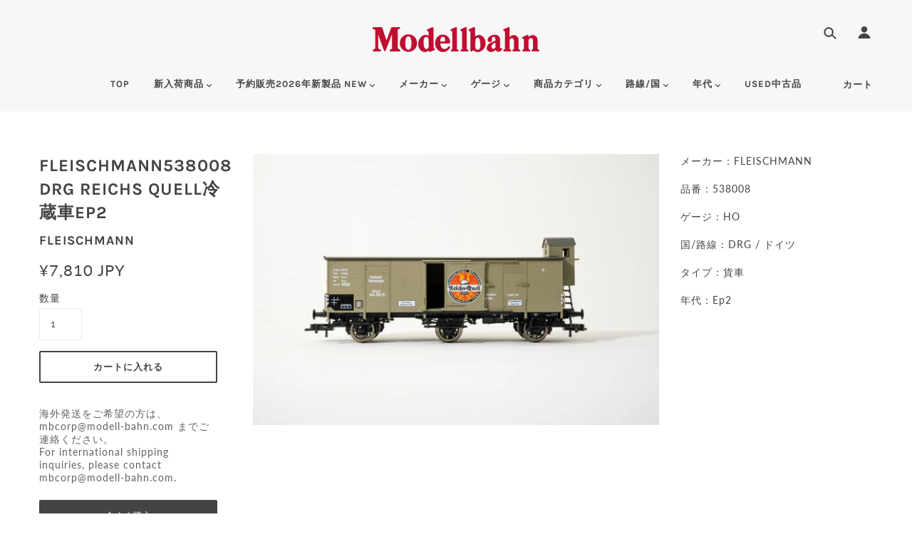

--- FILE ---
content_type: text/html; charset=utf-8
request_url: https://modellbahn.jp/products/fleischmann538008-drg-reichs-quell%E5%86%B7%E8%94%B5%E8%BB%8Aep2
body_size: 37420
content:
<!doctype html>
<!--[if (gt IE 9)|!(IE)]><!--> <html class="no-js"> <!--<![endif]-->

<head>

  <!-- Blockshop Theme - Version 5.4.1 by Troop Themes - http://troopthemes.com/ -->

  <meta charset="UTF-8" />
  <meta http-equiv="X-UA-Compatible" content="IE=edge,chrome=1" />
  <meta name="viewport" content="width=device-width, initial-scale=1.0, maximum-scale=1.0" />

  
    <link rel="shortcut icon" href="//modellbahn.jp/cdn/shop/files/custom_resized_5ed95592-bfaa-499a-94ec-34a95bccbfce_32x32.jpg?v=1641630564" type="image/png">
  

  
    <title>FLEISCHMANN538008 DRG Reichs Quell冷蔵車Ep2 | Modellbahn</title>
  

  
  <meta name="description" content="メーカー：FLEISCHMANN 品番：538008 ゲージ：HO 国/路線：DRG / ドイツ タイプ：貨車 年代：Ep2" />
  

  <link rel="canonical" href="https://modellbahn.jp/products/fleischmann538008-drg-reichs-quell%e5%86%b7%e8%94%b5%e8%bb%8aep2" />

  

<meta property="og:site_name" content="Modellbahn">
<meta property="og:url" content="https://modellbahn.jp/products/fleischmann538008-drg-reichs-quell%e5%86%b7%e8%94%b5%e8%bb%8aep2">
<meta property="og:title" content="FLEISCHMANN538008 DRG Reichs Quell冷蔵車Ep2">
<meta property="og:type" content="product">
<meta property="og:description" content="メーカー：FLEISCHMANN 品番：538008 ゲージ：HO 国/路線：DRG / ドイツ タイプ：貨車 年代：Ep2"><meta property="og:price:amount" content="7,810">
  <meta property="og:price:currency" content="JPY"><meta property="og:image" content="http://modellbahn.jp/cdn/shop/products/DSCF9256_1024x1024.jpg?v=1647413078"><meta property="og:image" content="http://modellbahn.jp/cdn/shop/products/DSCF9257_1024x1024.jpg?v=1647413078"><meta property="og:image" content="http://modellbahn.jp/cdn/shop/products/DSCF9258_1024x1024.jpg?v=1647413078">
<meta property="og:image:secure_url" content="https://modellbahn.jp/cdn/shop/products/DSCF9256_1024x1024.jpg?v=1647413078"><meta property="og:image:secure_url" content="https://modellbahn.jp/cdn/shop/products/DSCF9257_1024x1024.jpg?v=1647413078"><meta property="og:image:secure_url" content="https://modellbahn.jp/cdn/shop/products/DSCF9258_1024x1024.jpg?v=1647413078">

<meta name="twitter:site" content="@modellbahn_corp">
<meta name="twitter:card" content="summary_large_image">
<meta name="twitter:title" content="FLEISCHMANN538008 DRG Reichs Quell冷蔵車Ep2">
<meta name="twitter:description" content="メーカー：FLEISCHMANN 品番：538008 ゲージ：HO 国/路線：DRG / ドイツ タイプ：貨車 年代：Ep2">


  <script>window.performance && window.performance.mark && window.performance.mark('shopify.content_for_header.start');</script><meta name="google-site-verification" content="BGePlWQQW8tBhjp3FfHY0_nZw7FLaZ0ML1Dhmfd4C_4">
<meta id="shopify-digital-wallet" name="shopify-digital-wallet" content="/13686046779/digital_wallets/dialog">
<link rel="alternate" hreflang="x-default" href="https://modellbahn.jp/products/fleischmann538008-drg-reichs-quell%E5%86%B7%E8%94%B5%E8%BB%8Aep2">
<link rel="alternate" hreflang="ja" href="https://modellbahn.jp/products/fleischmann538008-drg-reichs-quell%E5%86%B7%E8%94%B5%E8%BB%8Aep2">
<link rel="alternate" hreflang="en" href="https://modellbahn.jp/en/products/fleischmann538008-drg-reichs-quell%E5%86%B7%E8%94%B5%E8%BB%8Aep2">
<link rel="alternate" type="application/json+oembed" href="https://modellbahn.jp/products/fleischmann538008-drg-reichs-quell%e5%86%b7%e8%94%b5%e8%bb%8aep2.oembed">
<script async="async" src="/checkouts/internal/preloads.js?locale=ja-JP"></script>
<script id="shopify-features" type="application/json">{"accessToken":"5eefef32e4e3030cc218ff2fa2f9fcd9","betas":["rich-media-storefront-analytics"],"domain":"modellbahn.jp","predictiveSearch":false,"shopId":13686046779,"locale":"ja"}</script>
<script>var Shopify = Shopify || {};
Shopify.shop = "modellbahn-online.myshopify.com";
Shopify.locale = "ja";
Shopify.currency = {"active":"JPY","rate":"1.0"};
Shopify.country = "JP";
Shopify.theme = {"name":"Blockshop","id":44006211643,"schema_name":"Blockshop","schema_version":"5.4.1","theme_store_id":606,"role":"main"};
Shopify.theme.handle = "null";
Shopify.theme.style = {"id":null,"handle":null};
Shopify.cdnHost = "modellbahn.jp/cdn";
Shopify.routes = Shopify.routes || {};
Shopify.routes.root = "/";</script>
<script type="module">!function(o){(o.Shopify=o.Shopify||{}).modules=!0}(window);</script>
<script>!function(o){function n(){var o=[];function n(){o.push(Array.prototype.slice.apply(arguments))}return n.q=o,n}var t=o.Shopify=o.Shopify||{};t.loadFeatures=n(),t.autoloadFeatures=n()}(window);</script>
<script id="shop-js-analytics" type="application/json">{"pageType":"product"}</script>
<script defer="defer" async type="module" src="//modellbahn.jp/cdn/shopifycloud/shop-js/modules/v2/client.init-shop-cart-sync_CZKilf07.ja.esm.js"></script>
<script defer="defer" async type="module" src="//modellbahn.jp/cdn/shopifycloud/shop-js/modules/v2/chunk.common_rlhnONO2.esm.js"></script>
<script type="module">
  await import("//modellbahn.jp/cdn/shopifycloud/shop-js/modules/v2/client.init-shop-cart-sync_CZKilf07.ja.esm.js");
await import("//modellbahn.jp/cdn/shopifycloud/shop-js/modules/v2/chunk.common_rlhnONO2.esm.js");

  window.Shopify.SignInWithShop?.initShopCartSync?.({"fedCMEnabled":true,"windoidEnabled":true});

</script>
<script>(function() {
  var isLoaded = false;
  function asyncLoad() {
    if (isLoaded) return;
    isLoaded = true;
    var urls = ["https:\/\/storage.googleapis.com\/timesact-resources\/scripts\/timesact.js?shop=modellbahn-online.myshopify.com"];
    for (var i = 0; i < urls.length; i++) {
      var s = document.createElement('script');
      s.type = 'text/javascript';
      s.async = true;
      s.src = urls[i];
      var x = document.getElementsByTagName('script')[0];
      x.parentNode.insertBefore(s, x);
    }
  };
  if(window.attachEvent) {
    window.attachEvent('onload', asyncLoad);
  } else {
    window.addEventListener('load', asyncLoad, false);
  }
})();</script>
<script id="__st">var __st={"a":13686046779,"offset":32400,"reqid":"88e961fc-3533-4859-aaa4-1aaff827f7f0-1768965893","pageurl":"modellbahn.jp\/products\/fleischmann538008-drg-reichs-quell%E5%86%B7%E8%94%B5%E8%BB%8Aep2","u":"550a9a91134f","p":"product","rtyp":"product","rid":6703408971799};</script>
<script>window.ShopifyPaypalV4VisibilityTracking = true;</script>
<script id="captcha-bootstrap">!function(){'use strict';const t='contact',e='account',n='new_comment',o=[[t,t],['blogs',n],['comments',n],[t,'customer']],c=[[e,'customer_login'],[e,'guest_login'],[e,'recover_customer_password'],[e,'create_customer']],r=t=>t.map((([t,e])=>`form[action*='/${t}']:not([data-nocaptcha='true']) input[name='form_type'][value='${e}']`)).join(','),a=t=>()=>t?[...document.querySelectorAll(t)].map((t=>t.form)):[];function s(){const t=[...o],e=r(t);return a(e)}const i='password',u='form_key',d=['recaptcha-v3-token','g-recaptcha-response','h-captcha-response',i],f=()=>{try{return window.sessionStorage}catch{return}},m='__shopify_v',_=t=>t.elements[u];function p(t,e,n=!1){try{const o=window.sessionStorage,c=JSON.parse(o.getItem(e)),{data:r}=function(t){const{data:e,action:n}=t;return t[m]||n?{data:e,action:n}:{data:t,action:n}}(c);for(const[e,n]of Object.entries(r))t.elements[e]&&(t.elements[e].value=n);n&&o.removeItem(e)}catch(o){console.error('form repopulation failed',{error:o})}}const l='form_type',E='cptcha';function T(t){t.dataset[E]=!0}const w=window,h=w.document,L='Shopify',v='ce_forms',y='captcha';let A=!1;((t,e)=>{const n=(g='f06e6c50-85a8-45c8-87d0-21a2b65856fe',I='https://cdn.shopify.com/shopifycloud/storefront-forms-hcaptcha/ce_storefront_forms_captcha_hcaptcha.v1.5.2.iife.js',D={infoText:'hCaptchaによる保護',privacyText:'プライバシー',termsText:'利用規約'},(t,e,n)=>{const o=w[L][v],c=o.bindForm;if(c)return c(t,g,e,D).then(n);var r;o.q.push([[t,g,e,D],n]),r=I,A||(h.body.append(Object.assign(h.createElement('script'),{id:'captcha-provider',async:!0,src:r})),A=!0)});var g,I,D;w[L]=w[L]||{},w[L][v]=w[L][v]||{},w[L][v].q=[],w[L][y]=w[L][y]||{},w[L][y].protect=function(t,e){n(t,void 0,e),T(t)},Object.freeze(w[L][y]),function(t,e,n,w,h,L){const[v,y,A,g]=function(t,e,n){const i=e?o:[],u=t?c:[],d=[...i,...u],f=r(d),m=r(i),_=r(d.filter((([t,e])=>n.includes(e))));return[a(f),a(m),a(_),s()]}(w,h,L),I=t=>{const e=t.target;return e instanceof HTMLFormElement?e:e&&e.form},D=t=>v().includes(t);t.addEventListener('submit',(t=>{const e=I(t);if(!e)return;const n=D(e)&&!e.dataset.hcaptchaBound&&!e.dataset.recaptchaBound,o=_(e),c=g().includes(e)&&(!o||!o.value);(n||c)&&t.preventDefault(),c&&!n&&(function(t){try{if(!f())return;!function(t){const e=f();if(!e)return;const n=_(t);if(!n)return;const o=n.value;o&&e.removeItem(o)}(t);const e=Array.from(Array(32),(()=>Math.random().toString(36)[2])).join('');!function(t,e){_(t)||t.append(Object.assign(document.createElement('input'),{type:'hidden',name:u})),t.elements[u].value=e}(t,e),function(t,e){const n=f();if(!n)return;const o=[...t.querySelectorAll(`input[type='${i}']`)].map((({name:t})=>t)),c=[...d,...o],r={};for(const[a,s]of new FormData(t).entries())c.includes(a)||(r[a]=s);n.setItem(e,JSON.stringify({[m]:1,action:t.action,data:r}))}(t,e)}catch(e){console.error('failed to persist form',e)}}(e),e.submit())}));const S=(t,e)=>{t&&!t.dataset[E]&&(n(t,e.some((e=>e===t))),T(t))};for(const o of['focusin','change'])t.addEventListener(o,(t=>{const e=I(t);D(e)&&S(e,y())}));const B=e.get('form_key'),M=e.get(l),P=B&&M;t.addEventListener('DOMContentLoaded',(()=>{const t=y();if(P)for(const e of t)e.elements[l].value===M&&p(e,B);[...new Set([...A(),...v().filter((t=>'true'===t.dataset.shopifyCaptcha))])].forEach((e=>S(e,t)))}))}(h,new URLSearchParams(w.location.search),n,t,e,['guest_login'])})(!1,!0)}();</script>
<script integrity="sha256-4kQ18oKyAcykRKYeNunJcIwy7WH5gtpwJnB7kiuLZ1E=" data-source-attribution="shopify.loadfeatures" defer="defer" src="//modellbahn.jp/cdn/shopifycloud/storefront/assets/storefront/load_feature-a0a9edcb.js" crossorigin="anonymous"></script>
<script data-source-attribution="shopify.dynamic_checkout.dynamic.init">var Shopify=Shopify||{};Shopify.PaymentButton=Shopify.PaymentButton||{isStorefrontPortableWallets:!0,init:function(){window.Shopify.PaymentButton.init=function(){};var t=document.createElement("script");t.src="https://modellbahn.jp/cdn/shopifycloud/portable-wallets/latest/portable-wallets.ja.js",t.type="module",document.head.appendChild(t)}};
</script>
<script data-source-attribution="shopify.dynamic_checkout.buyer_consent">
  function portableWalletsHideBuyerConsent(e){var t=document.getElementById("shopify-buyer-consent"),n=document.getElementById("shopify-subscription-policy-button");t&&n&&(t.classList.add("hidden"),t.setAttribute("aria-hidden","true"),n.removeEventListener("click",e))}function portableWalletsShowBuyerConsent(e){var t=document.getElementById("shopify-buyer-consent"),n=document.getElementById("shopify-subscription-policy-button");t&&n&&(t.classList.remove("hidden"),t.removeAttribute("aria-hidden"),n.addEventListener("click",e))}window.Shopify?.PaymentButton&&(window.Shopify.PaymentButton.hideBuyerConsent=portableWalletsHideBuyerConsent,window.Shopify.PaymentButton.showBuyerConsent=portableWalletsShowBuyerConsent);
</script>
<script>
  function portableWalletsCleanup(e){e&&e.src&&console.error("Failed to load portable wallets script "+e.src);var t=document.querySelectorAll("shopify-accelerated-checkout .shopify-payment-button__skeleton, shopify-accelerated-checkout-cart .wallet-cart-button__skeleton"),e=document.getElementById("shopify-buyer-consent");for(let e=0;e<t.length;e++)t[e].remove();e&&e.remove()}function portableWalletsNotLoadedAsModule(e){e instanceof ErrorEvent&&"string"==typeof e.message&&e.message.includes("import.meta")&&"string"==typeof e.filename&&e.filename.includes("portable-wallets")&&(window.removeEventListener("error",portableWalletsNotLoadedAsModule),window.Shopify.PaymentButton.failedToLoad=e,"loading"===document.readyState?document.addEventListener("DOMContentLoaded",window.Shopify.PaymentButton.init):window.Shopify.PaymentButton.init())}window.addEventListener("error",portableWalletsNotLoadedAsModule);
</script>

<script type="module" src="https://modellbahn.jp/cdn/shopifycloud/portable-wallets/latest/portable-wallets.ja.js" onError="portableWalletsCleanup(this)" crossorigin="anonymous"></script>
<script nomodule>
  document.addEventListener("DOMContentLoaded", portableWalletsCleanup);
</script>

<link id="shopify-accelerated-checkout-styles" rel="stylesheet" media="screen" href="https://modellbahn.jp/cdn/shopifycloud/portable-wallets/latest/accelerated-checkout-backwards-compat.css" crossorigin="anonymous">
<style id="shopify-accelerated-checkout-cart">
        #shopify-buyer-consent {
  margin-top: 1em;
  display: inline-block;
  width: 100%;
}

#shopify-buyer-consent.hidden {
  display: none;
}

#shopify-subscription-policy-button {
  background: none;
  border: none;
  padding: 0;
  text-decoration: underline;
  font-size: inherit;
  cursor: pointer;
}

#shopify-subscription-policy-button::before {
  box-shadow: none;
}

      </style>

<script>window.performance && window.performance.mark && window.performance.mark('shopify.content_for_header.end');</script>

  <link href="//modellbahn.jp/cdn/shop/t/3/assets/theme.scss.css?v=178457824821429190441765275113" rel="stylesheet" type="text/css" media="all" />
  <style>

/* Add Your Custom Styles Here */



</style>

  <!--[if IE]>
    <style>
      .main-header .currency-selector select {
        width: 80px;
        padding-right: 10px;
      }
    </style>
  <![endif]-->

  <!-- >= IE 11 -->
  <style>
    @media screen and (-ms-high-contrast: active), (-ms-high-contrast: none) {
      .main-header .currency-selector select {
        width: 80px;
        padding-right: 10px;
      }
    }
  </style>

  <script type="text/javascript">
    window.lazySizesConfig = window.lazySizesConfig || {};
    window.lazySizesConfig.expand = 1200;
    window.lazySizesConfig.loadMode = 3;
    window.lazySizesConfig.ricTimeout = 50;
  </script>
  <script src="//modellbahn.jp/cdn/shop/t/3/assets/lazysizes.min.js?v=176123826391131427811541747305" type="text/javascript"></script>

  <script src="//ajax.googleapis.com/ajax/libs/jquery/1.9.1/jquery.min.js" type="text/javascript"></script>
  <script src="//ajax.googleapis.com/ajax/libs/jqueryui/1.10.3/jquery-ui.min.js" type="text/javascript"></script>
  <script src="//modellbahn.jp/cdn/shopifycloud/storefront/assets/themes_support/api.jquery-7ab1a3a4.js" type="text/javascript"></script>
  <script src="//modellbahn.jp/cdn/shopifycloud/storefront/assets/themes_support/option_selection-b017cd28.js" type="text/javascript"></script>

  

  <script>
    var general_external_links_enabled = true,
    general_scroll_to_active_item = true,
    shop_url = 'https://modellbahn.jp',
    shop_money_format = '¥{{amount_no_decimals}} JPY',
    currency_switcher_enabled = false,
    popup_config = {
      enabled               : false,
      test_mode             : false,
      newsletter_enabled    : true,
      social_icons_enabled  : true,
      show_image_enabled    : '',
      image_link            : "",
      seconds_until         : 3,

      
      

      page_content          : '',
      days_until            : '7',
      storage_key           : 'troop_popup_storage'
    };

    popup_config.show_image_enabled = popup_config.show_image_enabled > 0 ?
                                      true :
                                      false;

    // newer naming convention
    var theme = {};
    theme.settings = {};
    theme.translation = {}; // refactor to pluralised
    theme.translations = {};
    theme.classes = {};
    theme.utils = {};
    theme.templates = {};
    theme.partials = {};
    theme.shop_currency = 'JPY';

    theme.translation.newsletter_email_blank = 'Eメールアドレスを入力';
    theme.translations.general_search_see_all_results = 'Translation missing: ja.general.search.see_all_results';
    theme.translations.cart_item = 'アイテム';
    theme.translations.cart_items = 'アイテム';

    theme.preload_image = '//modellbahn.jp/cdn/shop/t/3/assets/popup.jpg?v=1113';

    
      Shopify.money_format = "¥{{amount_no_decimals}}";
      Shopify.money_with_currency_format = "¥{{amount_no_decimals}} JPY";
    

  </script>


  

  <script src="//modellbahn.jp/cdn/shop/t/3/assets/theme.min.js?v=178777550130193721291541747306" type="text/javascript"></script>

<!-- BEGIN app block: shopify://apps//blocks/pre-order-app/290ed845-6a31-49a7-a244-443963fc8b13 -->
<!-- END app block --><link href="https://monorail-edge.shopifysvc.com" rel="dns-prefetch">
<script>(function(){if ("sendBeacon" in navigator && "performance" in window) {try {var session_token_from_headers = performance.getEntriesByType('navigation')[0].serverTiming.find(x => x.name == '_s').description;} catch {var session_token_from_headers = undefined;}var session_cookie_matches = document.cookie.match(/_shopify_s=([^;]*)/);var session_token_from_cookie = session_cookie_matches && session_cookie_matches.length === 2 ? session_cookie_matches[1] : "";var session_token = session_token_from_headers || session_token_from_cookie || "";function handle_abandonment_event(e) {var entries = performance.getEntries().filter(function(entry) {return /monorail-edge.shopifysvc.com/.test(entry.name);});if (!window.abandonment_tracked && entries.length === 0) {window.abandonment_tracked = true;var currentMs = Date.now();var navigation_start = performance.timing.navigationStart;var payload = {shop_id: 13686046779,url: window.location.href,navigation_start,duration: currentMs - navigation_start,session_token,page_type: "product"};window.navigator.sendBeacon("https://monorail-edge.shopifysvc.com/v1/produce", JSON.stringify({schema_id: "online_store_buyer_site_abandonment/1.1",payload: payload,metadata: {event_created_at_ms: currentMs,event_sent_at_ms: currentMs}}));}}window.addEventListener('pagehide', handle_abandonment_event);}}());</script>
<script id="web-pixels-manager-setup">(function e(e,d,r,n,o){if(void 0===o&&(o={}),!Boolean(null===(a=null===(i=window.Shopify)||void 0===i?void 0:i.analytics)||void 0===a?void 0:a.replayQueue)){var i,a;window.Shopify=window.Shopify||{};var t=window.Shopify;t.analytics=t.analytics||{};var s=t.analytics;s.replayQueue=[],s.publish=function(e,d,r){return s.replayQueue.push([e,d,r]),!0};try{self.performance.mark("wpm:start")}catch(e){}var l=function(){var e={modern:/Edge?\/(1{2}[4-9]|1[2-9]\d|[2-9]\d{2}|\d{4,})\.\d+(\.\d+|)|Firefox\/(1{2}[4-9]|1[2-9]\d|[2-9]\d{2}|\d{4,})\.\d+(\.\d+|)|Chrom(ium|e)\/(9{2}|\d{3,})\.\d+(\.\d+|)|(Maci|X1{2}).+ Version\/(15\.\d+|(1[6-9]|[2-9]\d|\d{3,})\.\d+)([,.]\d+|)( \(\w+\)|)( Mobile\/\w+|) Safari\/|Chrome.+OPR\/(9{2}|\d{3,})\.\d+\.\d+|(CPU[ +]OS|iPhone[ +]OS|CPU[ +]iPhone|CPU IPhone OS|CPU iPad OS)[ +]+(15[._]\d+|(1[6-9]|[2-9]\d|\d{3,})[._]\d+)([._]\d+|)|Android:?[ /-](13[3-9]|1[4-9]\d|[2-9]\d{2}|\d{4,})(\.\d+|)(\.\d+|)|Android.+Firefox\/(13[5-9]|1[4-9]\d|[2-9]\d{2}|\d{4,})\.\d+(\.\d+|)|Android.+Chrom(ium|e)\/(13[3-9]|1[4-9]\d|[2-9]\d{2}|\d{4,})\.\d+(\.\d+|)|SamsungBrowser\/([2-9]\d|\d{3,})\.\d+/,legacy:/Edge?\/(1[6-9]|[2-9]\d|\d{3,})\.\d+(\.\d+|)|Firefox\/(5[4-9]|[6-9]\d|\d{3,})\.\d+(\.\d+|)|Chrom(ium|e)\/(5[1-9]|[6-9]\d|\d{3,})\.\d+(\.\d+|)([\d.]+$|.*Safari\/(?![\d.]+ Edge\/[\d.]+$))|(Maci|X1{2}).+ Version\/(10\.\d+|(1[1-9]|[2-9]\d|\d{3,})\.\d+)([,.]\d+|)( \(\w+\)|)( Mobile\/\w+|) Safari\/|Chrome.+OPR\/(3[89]|[4-9]\d|\d{3,})\.\d+\.\d+|(CPU[ +]OS|iPhone[ +]OS|CPU[ +]iPhone|CPU IPhone OS|CPU iPad OS)[ +]+(10[._]\d+|(1[1-9]|[2-9]\d|\d{3,})[._]\d+)([._]\d+|)|Android:?[ /-](13[3-9]|1[4-9]\d|[2-9]\d{2}|\d{4,})(\.\d+|)(\.\d+|)|Mobile Safari.+OPR\/([89]\d|\d{3,})\.\d+\.\d+|Android.+Firefox\/(13[5-9]|1[4-9]\d|[2-9]\d{2}|\d{4,})\.\d+(\.\d+|)|Android.+Chrom(ium|e)\/(13[3-9]|1[4-9]\d|[2-9]\d{2}|\d{4,})\.\d+(\.\d+|)|Android.+(UC? ?Browser|UCWEB|U3)[ /]?(15\.([5-9]|\d{2,})|(1[6-9]|[2-9]\d|\d{3,})\.\d+)\.\d+|SamsungBrowser\/(5\.\d+|([6-9]|\d{2,})\.\d+)|Android.+MQ{2}Browser\/(14(\.(9|\d{2,})|)|(1[5-9]|[2-9]\d|\d{3,})(\.\d+|))(\.\d+|)|K[Aa][Ii]OS\/(3\.\d+|([4-9]|\d{2,})\.\d+)(\.\d+|)/},d=e.modern,r=e.legacy,n=navigator.userAgent;return n.match(d)?"modern":n.match(r)?"legacy":"unknown"}(),u="modern"===l?"modern":"legacy",c=(null!=n?n:{modern:"",legacy:""})[u],f=function(e){return[e.baseUrl,"/wpm","/b",e.hashVersion,"modern"===e.buildTarget?"m":"l",".js"].join("")}({baseUrl:d,hashVersion:r,buildTarget:u}),m=function(e){var d=e.version,r=e.bundleTarget,n=e.surface,o=e.pageUrl,i=e.monorailEndpoint;return{emit:function(e){var a=e.status,t=e.errorMsg,s=(new Date).getTime(),l=JSON.stringify({metadata:{event_sent_at_ms:s},events:[{schema_id:"web_pixels_manager_load/3.1",payload:{version:d,bundle_target:r,page_url:o,status:a,surface:n,error_msg:t},metadata:{event_created_at_ms:s}}]});if(!i)return console&&console.warn&&console.warn("[Web Pixels Manager] No Monorail endpoint provided, skipping logging."),!1;try{return self.navigator.sendBeacon.bind(self.navigator)(i,l)}catch(e){}var u=new XMLHttpRequest;try{return u.open("POST",i,!0),u.setRequestHeader("Content-Type","text/plain"),u.send(l),!0}catch(e){return console&&console.warn&&console.warn("[Web Pixels Manager] Got an unhandled error while logging to Monorail."),!1}}}}({version:r,bundleTarget:l,surface:e.surface,pageUrl:self.location.href,monorailEndpoint:e.monorailEndpoint});try{o.browserTarget=l,function(e){var d=e.src,r=e.async,n=void 0===r||r,o=e.onload,i=e.onerror,a=e.sri,t=e.scriptDataAttributes,s=void 0===t?{}:t,l=document.createElement("script"),u=document.querySelector("head"),c=document.querySelector("body");if(l.async=n,l.src=d,a&&(l.integrity=a,l.crossOrigin="anonymous"),s)for(var f in s)if(Object.prototype.hasOwnProperty.call(s,f))try{l.dataset[f]=s[f]}catch(e){}if(o&&l.addEventListener("load",o),i&&l.addEventListener("error",i),u)u.appendChild(l);else{if(!c)throw new Error("Did not find a head or body element to append the script");c.appendChild(l)}}({src:f,async:!0,onload:function(){if(!function(){var e,d;return Boolean(null===(d=null===(e=window.Shopify)||void 0===e?void 0:e.analytics)||void 0===d?void 0:d.initialized)}()){var d=window.webPixelsManager.init(e)||void 0;if(d){var r=window.Shopify.analytics;r.replayQueue.forEach((function(e){var r=e[0],n=e[1],o=e[2];d.publishCustomEvent(r,n,o)})),r.replayQueue=[],r.publish=d.publishCustomEvent,r.visitor=d.visitor,r.initialized=!0}}},onerror:function(){return m.emit({status:"failed",errorMsg:"".concat(f," has failed to load")})},sri:function(e){var d=/^sha384-[A-Za-z0-9+/=]+$/;return"string"==typeof e&&d.test(e)}(c)?c:"",scriptDataAttributes:o}),m.emit({status:"loading"})}catch(e){m.emit({status:"failed",errorMsg:(null==e?void 0:e.message)||"Unknown error"})}}})({shopId: 13686046779,storefrontBaseUrl: "https://modellbahn.jp",extensionsBaseUrl: "https://extensions.shopifycdn.com/cdn/shopifycloud/web-pixels-manager",monorailEndpoint: "https://monorail-edge.shopifysvc.com/unstable/produce_batch",surface: "storefront-renderer",enabledBetaFlags: ["2dca8a86"],webPixelsConfigList: [{"id":"1337524247","configuration":"{\"config\":\"{\\\"google_tag_ids\\\":[\\\"G-2LF1JGQNG9\\\",\\\"GT-MJMH6VCT\\\"],\\\"target_country\\\":\\\"ZZ\\\",\\\"gtag_events\\\":[{\\\"type\\\":\\\"search\\\",\\\"action_label\\\":\\\"G-2LF1JGQNG9\\\"},{\\\"type\\\":\\\"begin_checkout\\\",\\\"action_label\\\":\\\"G-2LF1JGQNG9\\\"},{\\\"type\\\":\\\"view_item\\\",\\\"action_label\\\":[\\\"G-2LF1JGQNG9\\\",\\\"MC-JLG6N1YWXH\\\"]},{\\\"type\\\":\\\"purchase\\\",\\\"action_label\\\":[\\\"G-2LF1JGQNG9\\\",\\\"MC-JLG6N1YWXH\\\"]},{\\\"type\\\":\\\"page_view\\\",\\\"action_label\\\":[\\\"G-2LF1JGQNG9\\\",\\\"MC-JLG6N1YWXH\\\"]},{\\\"type\\\":\\\"add_payment_info\\\",\\\"action_label\\\":\\\"G-2LF1JGQNG9\\\"},{\\\"type\\\":\\\"add_to_cart\\\",\\\"action_label\\\":\\\"G-2LF1JGQNG9\\\"}],\\\"enable_monitoring_mode\\\":false}\"}","eventPayloadVersion":"v1","runtimeContext":"OPEN","scriptVersion":"b2a88bafab3e21179ed38636efcd8a93","type":"APP","apiClientId":1780363,"privacyPurposes":[],"dataSharingAdjustments":{"protectedCustomerApprovalScopes":["read_customer_address","read_customer_email","read_customer_name","read_customer_personal_data","read_customer_phone"]}},{"id":"shopify-app-pixel","configuration":"{}","eventPayloadVersion":"v1","runtimeContext":"STRICT","scriptVersion":"0450","apiClientId":"shopify-pixel","type":"APP","privacyPurposes":["ANALYTICS","MARKETING"]},{"id":"shopify-custom-pixel","eventPayloadVersion":"v1","runtimeContext":"LAX","scriptVersion":"0450","apiClientId":"shopify-pixel","type":"CUSTOM","privacyPurposes":["ANALYTICS","MARKETING"]}],isMerchantRequest: false,initData: {"shop":{"name":"Modellbahn","paymentSettings":{"currencyCode":"JPY"},"myshopifyDomain":"modellbahn-online.myshopify.com","countryCode":"JP","storefrontUrl":"https:\/\/modellbahn.jp"},"customer":null,"cart":null,"checkout":null,"productVariants":[{"price":{"amount":7810.0,"currencyCode":"JPY"},"product":{"title":"FLEISCHMANN538008 DRG Reichs Quell冷蔵車Ep2","vendor":"FLEISCHMANN","id":"6703408971799","untranslatedTitle":"FLEISCHMANN538008 DRG Reichs Quell冷蔵車Ep2","url":"\/products\/fleischmann538008-drg-reichs-quell%E5%86%B7%E8%94%B5%E8%BB%8Aep2","type":"鉄道模型"},"id":"39946737483799","image":{"src":"\/\/modellbahn.jp\/cdn\/shop\/products\/DSCF9256.jpg?v=1647413078"},"sku":"FLEISCHMANN538008","title":"Default Title","untranslatedTitle":"Default Title"}],"purchasingCompany":null},},"https://modellbahn.jp/cdn","fcfee988w5aeb613cpc8e4bc33m6693e112",{"modern":"","legacy":""},{"shopId":"13686046779","storefrontBaseUrl":"https:\/\/modellbahn.jp","extensionBaseUrl":"https:\/\/extensions.shopifycdn.com\/cdn\/shopifycloud\/web-pixels-manager","surface":"storefront-renderer","enabledBetaFlags":"[\"2dca8a86\"]","isMerchantRequest":"false","hashVersion":"fcfee988w5aeb613cpc8e4bc33m6693e112","publish":"custom","events":"[[\"page_viewed\",{}],[\"product_viewed\",{\"productVariant\":{\"price\":{\"amount\":7810.0,\"currencyCode\":\"JPY\"},\"product\":{\"title\":\"FLEISCHMANN538008 DRG Reichs Quell冷蔵車Ep2\",\"vendor\":\"FLEISCHMANN\",\"id\":\"6703408971799\",\"untranslatedTitle\":\"FLEISCHMANN538008 DRG Reichs Quell冷蔵車Ep2\",\"url\":\"\/products\/fleischmann538008-drg-reichs-quell%E5%86%B7%E8%94%B5%E8%BB%8Aep2\",\"type\":\"鉄道模型\"},\"id\":\"39946737483799\",\"image\":{\"src\":\"\/\/modellbahn.jp\/cdn\/shop\/products\/DSCF9256.jpg?v=1647413078\"},\"sku\":\"FLEISCHMANN538008\",\"title\":\"Default Title\",\"untranslatedTitle\":\"Default Title\"}}]]"});</script><script>
  window.ShopifyAnalytics = window.ShopifyAnalytics || {};
  window.ShopifyAnalytics.meta = window.ShopifyAnalytics.meta || {};
  window.ShopifyAnalytics.meta.currency = 'JPY';
  var meta = {"product":{"id":6703408971799,"gid":"gid:\/\/shopify\/Product\/6703408971799","vendor":"FLEISCHMANN","type":"鉄道模型","handle":"fleischmann538008-drg-reichs-quell冷蔵車ep2","variants":[{"id":39946737483799,"price":781000,"name":"FLEISCHMANN538008 DRG Reichs Quell冷蔵車Ep2","public_title":null,"sku":"FLEISCHMANN538008"}],"remote":false},"page":{"pageType":"product","resourceType":"product","resourceId":6703408971799,"requestId":"88e961fc-3533-4859-aaa4-1aaff827f7f0-1768965893"}};
  for (var attr in meta) {
    window.ShopifyAnalytics.meta[attr] = meta[attr];
  }
</script>
<script class="analytics">
  (function () {
    var customDocumentWrite = function(content) {
      var jquery = null;

      if (window.jQuery) {
        jquery = window.jQuery;
      } else if (window.Checkout && window.Checkout.$) {
        jquery = window.Checkout.$;
      }

      if (jquery) {
        jquery('body').append(content);
      }
    };

    var hasLoggedConversion = function(token) {
      if (token) {
        return document.cookie.indexOf('loggedConversion=' + token) !== -1;
      }
      return false;
    }

    var setCookieIfConversion = function(token) {
      if (token) {
        var twoMonthsFromNow = new Date(Date.now());
        twoMonthsFromNow.setMonth(twoMonthsFromNow.getMonth() + 2);

        document.cookie = 'loggedConversion=' + token + '; expires=' + twoMonthsFromNow;
      }
    }

    var trekkie = window.ShopifyAnalytics.lib = window.trekkie = window.trekkie || [];
    if (trekkie.integrations) {
      return;
    }
    trekkie.methods = [
      'identify',
      'page',
      'ready',
      'track',
      'trackForm',
      'trackLink'
    ];
    trekkie.factory = function(method) {
      return function() {
        var args = Array.prototype.slice.call(arguments);
        args.unshift(method);
        trekkie.push(args);
        return trekkie;
      };
    };
    for (var i = 0; i < trekkie.methods.length; i++) {
      var key = trekkie.methods[i];
      trekkie[key] = trekkie.factory(key);
    }
    trekkie.load = function(config) {
      trekkie.config = config || {};
      trekkie.config.initialDocumentCookie = document.cookie;
      var first = document.getElementsByTagName('script')[0];
      var script = document.createElement('script');
      script.type = 'text/javascript';
      script.onerror = function(e) {
        var scriptFallback = document.createElement('script');
        scriptFallback.type = 'text/javascript';
        scriptFallback.onerror = function(error) {
                var Monorail = {
      produce: function produce(monorailDomain, schemaId, payload) {
        var currentMs = new Date().getTime();
        var event = {
          schema_id: schemaId,
          payload: payload,
          metadata: {
            event_created_at_ms: currentMs,
            event_sent_at_ms: currentMs
          }
        };
        return Monorail.sendRequest("https://" + monorailDomain + "/v1/produce", JSON.stringify(event));
      },
      sendRequest: function sendRequest(endpointUrl, payload) {
        // Try the sendBeacon API
        if (window && window.navigator && typeof window.navigator.sendBeacon === 'function' && typeof window.Blob === 'function' && !Monorail.isIos12()) {
          var blobData = new window.Blob([payload], {
            type: 'text/plain'
          });

          if (window.navigator.sendBeacon(endpointUrl, blobData)) {
            return true;
          } // sendBeacon was not successful

        } // XHR beacon

        var xhr = new XMLHttpRequest();

        try {
          xhr.open('POST', endpointUrl);
          xhr.setRequestHeader('Content-Type', 'text/plain');
          xhr.send(payload);
        } catch (e) {
          console.log(e);
        }

        return false;
      },
      isIos12: function isIos12() {
        return window.navigator.userAgent.lastIndexOf('iPhone; CPU iPhone OS 12_') !== -1 || window.navigator.userAgent.lastIndexOf('iPad; CPU OS 12_') !== -1;
      }
    };
    Monorail.produce('monorail-edge.shopifysvc.com',
      'trekkie_storefront_load_errors/1.1',
      {shop_id: 13686046779,
      theme_id: 44006211643,
      app_name: "storefront",
      context_url: window.location.href,
      source_url: "//modellbahn.jp/cdn/s/trekkie.storefront.cd680fe47e6c39ca5d5df5f0a32d569bc48c0f27.min.js"});

        };
        scriptFallback.async = true;
        scriptFallback.src = '//modellbahn.jp/cdn/s/trekkie.storefront.cd680fe47e6c39ca5d5df5f0a32d569bc48c0f27.min.js';
        first.parentNode.insertBefore(scriptFallback, first);
      };
      script.async = true;
      script.src = '//modellbahn.jp/cdn/s/trekkie.storefront.cd680fe47e6c39ca5d5df5f0a32d569bc48c0f27.min.js';
      first.parentNode.insertBefore(script, first);
    };
    trekkie.load(
      {"Trekkie":{"appName":"storefront","development":false,"defaultAttributes":{"shopId":13686046779,"isMerchantRequest":null,"themeId":44006211643,"themeCityHash":"3513808452508558176","contentLanguage":"ja","currency":"JPY","eventMetadataId":"a286b164-421d-40fd-be88-85ca006184d8"},"isServerSideCookieWritingEnabled":true,"monorailRegion":"shop_domain","enabledBetaFlags":["65f19447"]},"Session Attribution":{},"S2S":{"facebookCapiEnabled":false,"source":"trekkie-storefront-renderer","apiClientId":580111}}
    );

    var loaded = false;
    trekkie.ready(function() {
      if (loaded) return;
      loaded = true;

      window.ShopifyAnalytics.lib = window.trekkie;

      var originalDocumentWrite = document.write;
      document.write = customDocumentWrite;
      try { window.ShopifyAnalytics.merchantGoogleAnalytics.call(this); } catch(error) {};
      document.write = originalDocumentWrite;

      window.ShopifyAnalytics.lib.page(null,{"pageType":"product","resourceType":"product","resourceId":6703408971799,"requestId":"88e961fc-3533-4859-aaa4-1aaff827f7f0-1768965893","shopifyEmitted":true});

      var match = window.location.pathname.match(/checkouts\/(.+)\/(thank_you|post_purchase)/)
      var token = match? match[1]: undefined;
      if (!hasLoggedConversion(token)) {
        setCookieIfConversion(token);
        window.ShopifyAnalytics.lib.track("Viewed Product",{"currency":"JPY","variantId":39946737483799,"productId":6703408971799,"productGid":"gid:\/\/shopify\/Product\/6703408971799","name":"FLEISCHMANN538008 DRG Reichs Quell冷蔵車Ep2","price":"7810","sku":"FLEISCHMANN538008","brand":"FLEISCHMANN","variant":null,"category":"鉄道模型","nonInteraction":true,"remote":false},undefined,undefined,{"shopifyEmitted":true});
      window.ShopifyAnalytics.lib.track("monorail:\/\/trekkie_storefront_viewed_product\/1.1",{"currency":"JPY","variantId":39946737483799,"productId":6703408971799,"productGid":"gid:\/\/shopify\/Product\/6703408971799","name":"FLEISCHMANN538008 DRG Reichs Quell冷蔵車Ep2","price":"7810","sku":"FLEISCHMANN538008","brand":"FLEISCHMANN","variant":null,"category":"鉄道模型","nonInteraction":true,"remote":false,"referer":"https:\/\/modellbahn.jp\/products\/fleischmann538008-drg-reichs-quell%E5%86%B7%E8%94%B5%E8%BB%8Aep2"});
      }
    });


        var eventsListenerScript = document.createElement('script');
        eventsListenerScript.async = true;
        eventsListenerScript.src = "//modellbahn.jp/cdn/shopifycloud/storefront/assets/shop_events_listener-3da45d37.js";
        document.getElementsByTagName('head')[0].appendChild(eventsListenerScript);

})();</script>
<script
  defer
  src="https://modellbahn.jp/cdn/shopifycloud/perf-kit/shopify-perf-kit-3.0.4.min.js"
  data-application="storefront-renderer"
  data-shop-id="13686046779"
  data-render-region="gcp-us-central1"
  data-page-type="product"
  data-theme-instance-id="44006211643"
  data-theme-name="Blockshop"
  data-theme-version="5.4.1"
  data-monorail-region="shop_domain"
  data-resource-timing-sampling-rate="10"
  data-shs="true"
  data-shs-beacon="true"
  data-shs-export-with-fetch="true"
  data-shs-logs-sample-rate="1"
  data-shs-beacon-endpoint="https://modellbahn.jp/api/collect"
></script>
</head>

<body class="page-fleischmann538008-drg-reichs-quell冷蔵車ep2 template-product">

  <svg xmlns="http://www.w3.org/2000/svg" class="svg-icon-lib">
  <defs>
      <path id="a" d="M11.294 0v11.294H32V0H11.294zm11.294 24.471H32V13.176h-9.412v11.295zM0 24.471h9.412V0H0v24.471zm11.294 0h9.412V13.176h-9.412v11.295z"/>
<path id="a" d="M22.588 0v24.471H32V0h-9.412zM0 24.471h9.412V0H0v24.471zm11.294 0h9.412V0h-9.412v24.471z"/>
<path id="a" d="M22.588 0v11.294H32V0h-9.412zM11.294 11.294h9.412V0h-9.412v11.294zm11.294 13.177H32V13.176h-9.412v11.295zm-11.294 0h9.412V13.176h-9.412v11.295zM0 24.471h9.412V13.176H0v11.295zm0-13.177h9.412V0H0v11.294z"/>
<path id="a" d="M9.412 0v7.529H32V0H9.412zm0 26.353H32v-7.529H9.412v7.529zm0-9.412H32V9.412H9.412v7.529zM0 7.529h7.529V0H0v7.529zm0 18.824h7.529v-7.529H0v7.529zm0-9.412h7.529V9.412H0v7.529z"/>
<path id="a" d="M0 0h24.755v30.579H0z"/>
  </defs>
    <symbol id="fw--icon--account" viewBox="0 0 32 32">
      <title>account icon</title>
      <path d="M15.999 18.406c2.189 0 4.25.355 6.188 1.062 1.938.709 3.63 1.677 5.079 2.907a14.023 14.023 0 0 1 3.437 4.313A11.691 11.691 0 0 1 32 31.969H0a11.717 11.717 0 0 1 1.297-5.281 13.994 13.994 0 0 1 3.437-4.313c1.447-1.23 3.135-2.198 5.062-2.907 1.927-.708 3.984-1.062 6.172-1.062h.031zm7.376-7.297a8.013 8.013 0 0 1-1.703 2.531 7.985 7.985 0 0 1-2.531 1.703 7.78 7.78 0 0 1-3.109.625 7.785 7.785 0 0 1-3.111-.625 8.014 8.014 0 0 1-2.53-1.703 8.018 8.018 0 0 1-1.705-2.531c-.417-.968-.624-2.004-.624-3.109s.207-2.141.624-3.11a8.04 8.04 0 0 1 1.705-2.531 8.025 8.025 0 0 1 2.53-1.703 7.799 7.799 0 0 1 3.111-.625 7.78 7.78 0 0 1 3.109.625 8.018 8.018 0 0 1 2.531 1.703 8.035 8.035 0 0 1 1.703 2.531c.415.969.624 2.006.624 3.11s-.209 2.141-.624 3.109z"/>
    </symbol>
    <symbol id="fw--icon--arrow-left-long" viewBox="0 0 19.316 8.129">
      <title>arrow-left-long icon</title>
      <path d="M19.316 3.064H4.742V.338c0-.142-.067-.243-.202-.307a.325.325 0 0 0-.369.064L.106 3.842a.342.342 0 0 0 0 .497l4.065 3.704c.112.092.236.11.369.054a.308.308 0 0 0 .202-.307V5.064h14.574v-2z"/>
    </symbol>
    <symbol id="fw--icon--arrow-left" viewBox="0 0 17.795 15.268">
      <title>arrow-left icon</title>
      <path d="M6.728.358c.12-.12.259-.209.418-.269a1.389 1.389 0 0 1 .975.001c.159.059.299.149.418.268a1.266 1.266 0 0 1 .289.438c.033.08.057.159.069.239s.021.159.021.239-.008.16-.021.239-.036.159-.069.239-.073.156-.119.229a1.266 1.266 0 0 1-.17.209l-4.2 4.2h12.202c.173 0 .336.033.488.099.152.067.285.156.398.269.111.113.201.246.268.398.066.153.1.315.1.488s-.033.335-.1.488a1.268 1.268 0 0 1-.666.667c-.152.067-.315.1-.488.1H4.339l4.2 4.2c.119.12.209.259.269.418a1.373 1.373 0 0 1 0 .976 1.174 1.174 0 0 1-.687.686 1.373 1.373 0 0 1-.975 0 1.164 1.164 0 0 1-.418-.269L.358 8.54c-.12-.12-.21-.259-.269-.418a1.376 1.376 0 0 1 0-.976c.06-.159.149-.299.269-.418l6.37-6.37z"/>
    </symbol>
    <symbol id="fw--icon--arrow-right-long" viewBox="0 0 19.316 8.129">
      <title>arrow-right-long icon</title>
      <path  d="M19.211 3.79L15.145.086a.338.338 0 0 0-.369-.054.306.306 0 0 0-.201.307v2.726H0v2h14.574v2.726c0 .142.066.243.201.307a.325.325 0 0 0 .369-.064l4.066-3.747a.346.346 0 0 0 .001-.497z"/>
    </symbol>
    <symbol id="fw--icon--arrow-right" viewBox="0 0 17.797 15.268">
      <title>arrow-right icon</title>
      <path d="M11.068 14.909c-.119.12-.259.209-.418.269a1.376 1.376 0 0 1-.975 0 1.156 1.156 0 0 1-.418-.269 1.346 1.346 0 0 1-.358-.677 1.482 1.482 0 0 1 0-.478 1.346 1.346 0 0 1 .358-.677l4.2-4.2H1.254a1.2 1.2 0 0 1-.487-.1 1.233 1.233 0 0 1-.398-.267A1.27 1.27 0 0 1 0 7.624a1.252 1.252 0 0 1 .37-.885c.112-.112.245-.202.397-.269.153-.066.315-.1.487-.1h12.203l-4.2-4.2a1.16 1.16 0 0 1-.269-.419 1.351 1.351 0 0 1 0-.976 1.17 1.17 0 0 1 .687-.687 1.398 1.398 0 0 1 .975.001c.159.06.299.149.418.269l6.369 6.37c.12.119.209.259.27.418a1.373 1.373 0 0 1 0 .976 1.167 1.167 0 0 1-.27.418l-6.369 6.369z"/>
    </symbol>
    <symbol id="fw--icon--bag-outline" viewBox="0 0 25.353 32">
      <title>bag-outline icon</title>
      <path  d="M25.275 8.812h-6.184V6.454C19.092 2.899 16.193 0 12.638 0S6.184 2.899 6.184 6.454v2.357H0V32h25.353V8.812h-.078zM9.237 6.454c0-1.855 1.507-3.362 3.362-3.362s3.362 1.507 3.362 3.362v2.357H9.237V6.454zm12.947 22.454H3.053V11.903h3.092v3.903c0 .85.696 1.546 1.546 1.546s1.546-.696 1.546-1.546v-3.903H16v3.903c0 .85.696 1.546 1.546 1.546a1.55 1.55 0 0 0 1.546-1.546v-3.903h3.092v17.005z"/>
    </symbol>
    <symbol id="fw--icon--bag" viewBox="0 0 25.469 32">
      <title>bag icon</title>
      <path  d="M19.208 6.454C19.208 2.899 16.309 0 12.754 0S6.3 2.899 6.3 6.454v2.357H0L.889 32H24.58l.889-23.188h-6.261V6.454zm-9.855 0c0-1.855 1.507-3.362 3.362-3.362s3.362 1.507 3.362 3.362v2.357H9.353V6.454z"/>
    </symbol>
    <symbol id="fw--icon--cart-outline" viewBox="0 0 32 26.909">
      <title>cart-outline icon</title>
      <g ><circle cx="11.636" cy="24" r="2.909"/><circle cx="26.182" cy="24" r="2.909"/><path d="M8.727 4.364L7.273 0H0v2.909h4.945l3.782 16h20.364L32 4.364H8.727zM11.055 16L9.309 7.273h19.2L26.764 16H11.055z"/></g>
    </symbol>
    <symbol id="fw--icon--cart" viewBox="0 0 32 25.864">
      <title>cart icon</title>
      <path d="M7.301 18.546h19.21L32 4.824H7.496L5.492 0H0v2.744h3.706l.857 2.08h-.007zM9.428 20.376a2.743 2.743 0 1 0 0 5.488 2.744 2.744 0 1 0 0-5.488z"/><circle cx="23.956" cy="23.12" r="2.744"/>
    </symbol>
    <symbol id="fw--icon--chevron-left" viewBox="0 0 17.09 32">
      <title>chevron-left icon</title>
      <path d="M16.998 30.237a1.35 1.35 0 0 1 0 .982c-.061.158-.15.298-.271.418-.121.122-.26.212-.417.273a1.292 1.292 0 0 1-1.365-.274L.362 16.908a1.188 1.188 0 0 1-.273-.417A1.368 1.368 0 0 1 0 16c0-.169.029-.333.089-.491s.152-.297.273-.418L14.944.363c.121-.12.26-.211.419-.273.158-.06.315-.09.472-.09.157 0 .316.03.475.09.157.062.296.153.417.273.121.122.211.261.271.418a1.355 1.355 0 0 1 0 .982c-.061.157-.15.297-.271.418L3.418 16l13.308 13.819c.122.121.211.26.272.418z"/>
    </symbol>
    <symbol id="fw--icon--chevron-right" viewBox="0 0 17.09 32">
      <title>chevron-right icon</title>
      <path d="M.093 1.763a1.345 1.345 0 0 1 0-.981C.154.624.243.484.364.364.485.242.624.152.781.091a1.292 1.292 0 0 1 1.365.273l14.582 14.728c.121.12.212.26.273.417.061.158.089.321.089.491 0 .169-.029.333-.089.491a1.192 1.192 0 0 1-.273.418L2.146 31.637c-.121.12-.26.211-.419.273-.157.06-.314.09-.471.09s-.316-.03-.475-.09a1.226 1.226 0 0 1-.417-.273 1.191 1.191 0 0 1-.271-.418 1.355 1.355 0 0 1 0-.982c.061-.157.15-.297.271-.418L13.672 16 .364 2.182a1.186 1.186 0 0 1-.271-.419z"/>
    </symbol>
    <symbol id="fw--icon--cross-circle" viewBox="0 0 32 32">
      <title>cross-circle icon</title>
      <path  d="M16 32c8.8 0 16-7.2 16-16S24.8 0 16 0 0 7.2 0 16s7.2 16 16 16zM8 10.24L10.24 8 16 13.76 21.76 8 24 10.24 18.24 16 24 21.759 21.76 24 16 18.241 10.24 24 8 21.759 13.76 16 8 10.24z"/>
    </symbol>
    <symbol id="fw--icon--cross" viewBox="0 0 31 31.129">
      <title>cross icon</title>
      <path  d="M17.617 15.564L30.564 2.558A1.5 1.5 0 0 0 28.437.442L15.5 13.438 2.564.442A1.5 1.5 0 0 0 .437 2.558l12.947 13.006L.437 28.571a1.5 1.5 0 0 0 2.127 2.116L15.5 17.691l12.936 12.996a1.5 1.5 0 0 0 2.127-2.116L17.617 15.564z"/>
    </symbol>
    <symbol id="fw--icon--expand-less-solid" viewBox="0 0 14.855 8.496">
      <title>expand-less-solid icon</title>
      <path  d="M14.57 6.796L8.212.3a1.002 1.002 0 0 0-.71-.3c-.262.016-.523.104-.712.293L.293 6.789A1 1 0 0 0 1 8.496h12.855a1 1 0 0 0 .715-1.7z"/>
    </symbol>
    <symbol id="fw--icon--expand-less" viewBox="0 0 16.283 9.219">
      <title>expand-less icon</title>
      <path  d="M15.283 9.219a.998.998 0 0 1-.715-.301L8.204 2.414 1.699 8.778A.999.999 0 1 1 .3 7.349L7.52.286a1 1 0 0 1 1.414.016l7.063 7.219a1 1 0 0 1-.714 1.698z"/><path  d="M15.283 9.219a.998.998 0 0 1-.715-.301L8.204 2.414 1.699 8.778A.999.999 0 1 1 .3 7.349L7.52.286a1 1 0 0 1 1.414.016l7.063 7.219a1 1 0 0 1-.714 1.698z"/>
    </symbol>
    <symbol id="fw--icon--expand-more-solid" viewBox="0 0 14.855 8.496">
      <title>expand-more-solid icon</title>
      <path  d="M14.779.617A1 1 0 0 0 13.855 0H1a1 1 0 0 0-.715 1.7l6.358 6.496c.187.19.442.299.709.3h.005c.265 0 .52-.105.707-.293l6.497-6.496a.997.997 0 0 0 .218-1.09z"/>
    </symbol>
    <symbol id="fw--icon--expand-more" viewBox="0 0 16.283 9.219">
      <title>expand-more icon</title>
      <path  d="M8.064 9.219a1 1 0 0 1-.715-.301L.285 1.699A1 1 0 1 1 1.715.301L8.08 6.805 14.584.441a.999.999 0 1 1 1.398 1.43L8.763 8.934a.993.993 0 0 1-.699.285z"/><path  d="M8.064 9.219a1 1 0 0 1-.715-.301L.285 1.699A1 1 0 1 1 1.715.301L8.08 6.805 14.584.441a.999.999 0 1 1 1.398 1.43L8.763 8.934a.993.993 0 0 1-.699.285z"/>
    </symbol>
    <symbol id="fw--icon--facebook-square" viewBox="0 0 32 32">
      <title>facebook-square icon</title>
      <path  d="M27.079 0H5.318C2.491 0 0 2.054 0 4.882v21.76C0 29.47 2.491 32 5.318 32h13.474c-.025-4.194.006-8.865-.015-12.923-.859-.009-1.719-.053-2.578-.066.003-1.434.001-2.899.002-4.333.858-.011 1.718-.013 2.576-.021.026-1.395-.025-2.798.027-4.192.086-1.103.507-2.218 1.332-2.98.998-.951 2.418-1.274 3.758-1.313 1.416-.013 2.832-.006 4.25-.005a609.01 609.01 0 0 1-.001 4.483c-.916-.001-1.832.002-2.747-.001-.58-.037-1.177.403-1.283.979-.014 1-.004 2-.004 3 1.343.005 2.686-.002 4.028.003a56.42 56.42 0 0 1-.488 4.321c-1.187.011-2.373.118-3.559.125-.01 4.057.003 8.729-.007 12.924h2.995C29.906 32 32 29.47 32 26.642V4.882C32 2.054 29.906 0 27.079 0z"/>
    </symbol>
    <symbol id="fw--icon--facebook" viewBox="0 0 16.98 32">
      <title>facebook icon</title>
      <path  d="M0 11.716h5.027V7.154s-.211-2.981 2.1-5.245C9.438-.354 12.55-.139 16.981.238V5.33h-3.275s-1.376-.028-2.024.7c-.646.728-.576 1.766-.576 2.021v3.665h5.683l-.729 5.672h-4.983V32H5.05V17.361H0v-5.645z"/>
    </symbol>
    <symbol id="fw--icon--google-plus" viewBox="0 0 37 23.503">
      <title>google-plus icon</title>
      <g ><path d="M11.752 10.07c-.006 1.335 0 2.671.006 4.006 2.239.073 4.483.039 6.722.073-.987 4.965-7.743 6.576-11.317 3.333-3.675-2.845-3.501-9.084.32-11.726 2.671-2.132 6.469-1.605 9.14.241a41.95 41.95 0 0 0 2.979-3.086C17.38 1.138 14.653-.124 11.753.01 5.698-.192.132 5.11.031 11.164c-.387 4.949 2.867 9.802 7.462 11.552 4.578 1.762 10.447.561 13.37-3.552 1.93-2.598 2.345-5.942 2.121-9.084-3.747-.027-7.49-.021-11.232-.01zM33.645 10.053a626.06 626.06 0 0 1-.022-3.355h-3.338c-.011 1.117-.022 2.233-.028 3.355-1.122.006-2.239.011-3.355.022v3.338l3.355.034c.011 1.117.011 2.233.022 3.35h3.344c.006-1.117.011-2.233.022-3.355 1.122-.011 2.239-.017 3.355-.028v-3.338c-1.116-.012-2.239-.012-3.355-.023z"/></g>
    </symbol>
    <symbol id="fw--icon--instagram" viewBox="0 0 32 32">
      <title>instagram icon</title>
      <g ><path d="M32 11.429v9.142c-.017.168-.039.334-.049.501-.07 1.054-.091 2.114-.219 3.161-.187 1.519-.706 2.933-1.631 4.171-1.715 2.292-4.11 3.247-6.873 3.462-.715.056-1.432.089-2.149.133H10.857c-.146-.018-.291-.045-.436-.054-.759-.049-1.521-.063-2.275-.147-1.651-.183-3.198-.679-4.543-1.683C1.3 28.397.344 25.994.132 23.222.08 22.551.045 21.878 0 21.206V10.794c.022-.252.04-.503.066-.753C.172 9.034.194 8.009.4 7.023 1.021 4.094 2.698 1.992 5.503.852 6.997.245 8.575.114 10.165.066c.421-.012.842-.043 1.263-.066h9.143c.145.016.293.038.438.047 1.075.072 2.156.086 3.222.223 1.672.214 3.204.812 4.516 1.907 2.097 1.75 2.933 4.087 3.118 6.722.059.843.09 1.687.135 2.53zM2.858 15.994h.062c0 1.683-.03 3.366.011 5.046.024 1.044.076 2.098.256 3.124.414 2.375 1.792 3.927 4.156 4.553 1.179.312 2.386.344 3.588.353 3.375.026 6.75.028 10.125-.003 1.042-.009 2.099-.075 3.123-.258 2.374-.424 3.922-1.809 4.534-4.177.341-1.314.348-2.661.359-4.001.029-3.089.031-6.179-.002-9.268-.013-1.16-.069-2.332-.257-3.473-.399-2.403-1.784-3.98-4.181-4.604-1.313-.342-2.661-.349-4-.36-3.09-.028-6.179-.031-9.268.002-1.16.013-2.33.075-3.473.256-2.242.361-3.822 1.604-4.495 3.815a9.788 9.788 0 0 0-.398 2.429c-.089 2.187-.099 4.378-.14 6.566z"/><path fill-rule="evenodd" clip-rule="evenodd" d="M15.997 24.227c-4.525.001-8.205-3.674-8.225-8.213-.02-4.528 3.698-8.238 8.237-8.222 4.55.016 8.208 3.684 8.199 8.22-.01 4.541-3.682 8.214-8.211 8.215zm-.015-2.892c2.937.003 5.336-2.384 5.346-5.318.008-2.926-2.389-5.336-5.32-5.345-2.928-.01-5.34 2.392-5.343 5.319-.003 2.938 2.388 5.34 5.317 5.344zM24.528 9.391a1.934 1.934 0 0 1-1.92-1.914c-.004-1.061.875-1.944 1.93-1.94a1.957 1.957 0 0 1 1.924 1.919c.009 1.055-.874 1.936-1.934 1.935z"/></g>
    </symbol>
    <symbol id="fw--icon--kickstarter" viewBox="0 0 27.172 32">
      <title>kickstarter icon</title>
      <path  d="M10.398 10.906l5.867-8.502C17.375.801 18.809 0 20.564 0c1.434 0 2.672.508 3.719 1.525 1.047 1.017 1.57 2.233 1.57 3.65 0 1.048-.275 1.972-.83 2.773l-5.291 7.694 6.469 8.202c.646.816.971 1.772.971 2.865 0 1.448-.508 2.692-1.523 3.731-1.018 1.041-2.25 1.56-3.697 1.56-1.588 0-2.797-.516-3.629-1.548l-7.924-9.889v5.453c0 1.556-.269 2.765-.809 3.627C8.603 31.214 7.172 32 5.291 32c-1.709 0-3.033-.578-3.973-1.733C.439 29.205 0 27.795 0 26.04V5.822C0 4.159.447 2.788 1.34 1.71 2.279.57 3.574 0 5.223 0c1.57 0 2.879.57 3.928 1.71.586.631.955 1.27 1.109 1.917.092.4.139 1.147.139 2.241v5.038z"/>
    </symbol>
    <symbol id="fw--icon--layout-collage" viewBox="0 0 32 24.471">
      <title>layout-collage icon</title>
      <clipPath id="b"><use xlink:href="#a" overflow="visible"/></clipPath><path clip-path="url(#b)"  d="M-9.412-9.412h50.824v43.294H-9.412z"/>
    </symbol>
    <symbol id="fw--icon--layout-columns" viewBox="0 0 32 24.471">
      <title>layout-columns icon</title>
      <clipPath id="b"><use xlink:href="#a" overflow="visible"/></clipPath><path clip-path="url(#b)"  d="M-9.412-9.412h50.824v43.294H-9.412z"/>
    </symbol>
    <symbol id="fw--icon--layout-grid" viewBox="0 0 32 24.471">
      <title>layout-grid icon</title>
      <clipPath id="b"><use xlink:href="#a" overflow="visible"/></clipPath><path clip-path="url(#b)"  d="M-9.412-9.412h50.824v43.294H-9.412z"/>
    </symbol>
    <symbol id="fw--icon--layout-list" viewBox="0 0 32 26.353">
      <title>layout-list icon</title>
      <clipPath id="b"><use xlink:href="#a" overflow="visible"/></clipPath><path clip-path="url(#b)"  d="M-9.412-9.412h50.824v45.176H-9.412z"/>
    </symbol>
    <symbol id="fw--icon--link" viewBox="0 0 29.787 23.933">
      <title>link icon</title>
      <path  d="M19.928 11.381c.828 1.819.695 3.804-.131 5.458 0 0 0 .032-.033.032-.199.364-.398.694-.662.992-.033.033-.066.1-.1.133a5.804 5.804 0 0 1-.793.761.878.878 0 0 1-.199.165c-.363.265-.727.529-1.158.694l-7.971 3.738c-3.143 1.455-6.848.066-8.303-3.043-1.455-3.109-.066-6.847 3.043-8.303l4.531-2.084c0 .728.133 1.456.365 2.15L4.48 13.926c-2.084.959-2.977 3.439-2.018 5.523s3.441 2.978 5.525 2.018l8.004-3.672c.264-.133.496-.265.695-.431.197-.165.397-.33.596-.528a4.133 4.133 0 0 0 .727-4.566l-.1-.198c-1.025-1.919-3.373-2.778-5.391-1.819l-.067.033c-.133-.86.1-1.72.596-2.382 1.521-.298 3.043 0 4.332.728l.033-.033c.133.1.266.198.43.298a6.637 6.637 0 0 1 2.086 2.484zm9.295-7.741C27.801.498 24.063-.859 20.953.564h-.031l-6.221 2.878-1.719.793h-.032a.445.445 0 0 0-.133.1 4.942 4.942 0 0 0-.992.595c-.166.099-.264.231-.396.363a4.068 4.068 0 0 0-.529.529c-.133.133-.233.298-.363.463l-.399.596c-.098.166-.165.332-.264.53-.1.198-.166.43-.232.628l-.098.298.031-.033a6.277 6.277 0 0 0 .332 4.234l.1.198h-.034c.131.233.264.464.43.694.033.034.066.1.1.133.43.596.959 1.125 1.555 1.522.064.066.164.1.264.165.233.133.43.266.662.364.033 0 .066.033.1.066a6.036 6.036 0 0 0 3.67.396c.531-.661.729-1.521.596-2.381l-.033.032a4.11 4.11 0 0 1-3.473-.032 2.078 2.078 0 0 1-.463-.266c-.066-.032-.133-.099-.199-.132-.131-.099-.264-.198-.397-.33l-.197-.199c-.1-.132-.233-.231-.332-.396-.066-.066-.098-.166-.164-.231l-.299-.496c-.959-2.084-.033-4.565 2.018-5.524l7.078-3.274.895-.398c2.084-.959 4.564-.033 5.523 2.018.959 2.052.033 4.565-2.018 5.524l-4.068 1.886c.23.694.363 1.422.397 2.116l4.531-2.083c3.141-1.423 4.496-5.128 3.074-8.27z"/>
    </symbol>
    <symbol id="fw--icon--lock" viewBox="0 0 17 20">
      <title>Lock icon</title><path d="M15.725 8.333H15.3V6.875C15.3 3.02 12.313 0 8.5 0 4.687 0 1.7 3.02 1.7 6.875v1.458h-.425C.571 8.333 0 8.893 0 9.583v9.167C0 19.44.571 20 1.275 20h14.45c.704 0 1.275-.56 1.275-1.25V9.583c0-.69-.571-1.25-1.275-1.25zM4.25 6.875C4.25 4.381 6.077 2.5 8.5 2.5s4.25 1.88 4.25 4.375v1.458h-8.5V6.875zm5.95 8.142c0 .91-.754 1.65-1.683 1.65h-.034c-.93 0-1.683-.74-1.683-1.65v-1.7c0-.911.754-1.65 1.683-1.65h.034c.93 0 1.683.739 1.683 1.65v1.7z"/>
    </symbol>
    <symbol id="fw--icon--mail" viewBox="0 0 32 20.947">
      <title>mail icon</title>
      <g ><path d="M2.124.001a2.154 2.154 0 0 0-.78.146L15.83 12.269 30.656.351a2.1 2.1 0 0 0-.89-.206L2.124.001z"/><path d="M31.928 1.749l-15.43 12.406a.915.915 0 0 1-1.152-.012L.203 1.47c-.069.21-.115.426-.117.655L0 18.655c-.002.251.048.487.125.713l8.519-8.229a.91.91 0 0 1 1.264 1.306l-8.51 8.22c.227.083.471.137.727.138l27.643.145c.286.002.559-.056.81-.155l-8.459-8.347a.907.907 0 0 1-.009-1.285.907.907 0 0 1 1.285-.008l8.413 8.297c.062-.198.103-.407.105-.627L32 2.292a2.234 2.234 0 0 0-.072-.543z"/></g>
    </symbol>
    <symbol id="fw--icon--menu" viewBox="0 0 26 17.454">
      <title>menu icon</title>
      <path  d="M.729 0A.72.72 0 0 0 0 .734v1.441c0 .405.316.734.729.734h24.543A.72.72 0 0 0 26 2.175V.734A.725.725 0 0 0 25.271 0H.729zm0 7.273A.72.72 0 0 0 0 8.007v1.44c0 .405.316.734.729.734h24.543a.72.72 0 0 0 .729-.734v-1.44a.725.725 0 0 0-.729-.734H.729zm0 7.272a.72.72 0 0 0-.729.734v1.441c0 .405.316.734.729.734h24.543a.72.72 0 0 0 .729-.734v-1.441a.725.725 0 0 0-.729-.734H.729z"/><path d="M.729 0A.72.72 0 0 0 0 .734v1.441c0 .405.316.734.729.734h24.543A.72.72 0 0 0 26 2.175V.734A.725.725 0 0 0 25.271 0H.729zm0 7.273A.72.72 0 0 0 0 8.007v1.44c0 .405.316.734.729.734h24.543a.72.72 0 0 0 .729-.734v-1.44a.725.725 0 0 0-.729-.734H.729zm0 7.272a.72.72 0 0 0-.729.734v1.441c0 .405.316.734.729.734h24.543a.72.72 0 0 0 .729-.734v-1.441a.725.725 0 0 0-.729-.734H.729z"/>
    </symbol>
    <symbol id="fw--icon--minus-circle-outline" viewBox="0 0 32 32">
      <title>minus-circle-outline icon</title>
      <g ><path d="M16 32c8.8 0 16-7.2 16-16S24.8 0 16 0 0 7.2 0 16s7.2 16 16 16zm0-28.8c7.041 0 12.8 5.76 12.8 12.8 0 7.041-5.759 12.8-12.8 12.8S3.2 23.041 3.2 16C3.2 8.96 8.959 3.2 16 3.2z"/><path d="M9.6 14.4h12.8v3.2H9.6z"/></g>
    </symbol>
    <symbol id="fw--icon--minus-circle" viewBox="0 0 31 31">
      <title>minus-circle icon</title>
      <path  d="M15.5 0C6.975 0 0 6.975 0 15.5S6.975 31 15.5 31 31 24.025 31 15.5 24.025 0 15.5 0zm6.2 17.05H9.3v-3.1h12.4v3.1z"/>
    </symbol>
    <symbol id="fw--icon--minus" viewBox="0 0 32 5.603">
      <title>minus icon</title>
      <path d="M30.33 0c.394 0 .698.073.914.215.217.144.375.342.486.593.106.251.18.547.214.888a10.85 10.85 0 0 1 0 2.21 3.085 3.085 0 0 1-.214.888c-.111.252-.27.451-.486.593-.217.144-.521.215-.914.215H1.67c-.396 0-.703-.071-.917-.215a1.29 1.29 0 0 1-.483-.593c-.111-.25-.18-.547-.217-.888S0 3.197 0 2.801s.016-.762.053-1.105C.09 1.356.159 1.06.27.809.376.558.54.36.754.216.967.073 1.274 0 1.67 0h28.66z"/>
    </symbol>
    <symbol id="fw--icon--pinterest-circle" viewBox="0 0 32 32">
      <title>pinterest-circle icon</title>
      <path  d="M16 0C7.164 0 0 7.164 0 16s7.164 16 16 16 16-7.164 16-16S24.836 0 16 0zm1.473 20.846c-1.182 0-2.296-.653-2.678-1.394 0 0-.637 2.576-.771 3.076-.225.839-.666 1.678-1.071 2.344-.578.758-1.247.196-1.326-.493-.026-.767 0-1.678.193-2.504.212-.908 1.411-6.096 1.411-6.096s-.349-.715-.349-1.77c0-1.659.94-2.896 2.113-2.896.996 0 1.479.764 1.479 1.678 0 1.022-.64 2.553-.967 3.971-.274 1.185.584 2.155 1.731 2.155 2.077 0 3.474-2.723 3.474-5.946 0-2.452-1.616-4.287-4.562-4.287-3.324 0-5.394 2.531-5.394 5.358 0 .973.281 1.662.722 2.194.202.245.232.343.157.624-.052.206-.173.702-.222.898-.072.284-.297.385-.549.281-1.531-.64-2.243-2.351-2.243-4.274 0-3.177 2.625-6.988 7.83-6.988 4.183 0 6.936 3.092 6.936 6.41-.001 4.38-2.391 7.659-5.914 7.659z"/>
    </symbol>
    <symbol id="fw--icon--pinterest" viewBox="0 0 19.95 25.644">
      <title>pinterest icon</title>
      <path d="M8.201 16.961c-.673 3.53-1.496 6.915-3.932 8.683-.752-5.336 1.104-9.344 1.966-13.598-1.469-2.474.177-7.453 3.277-6.226 3.814 1.509-3.303 9.197 1.475 10.158 4.988 1.002 7.025-8.655 3.932-11.796-4.469-4.535-13.01-.103-11.96 6.389.255 1.588 1.895 2.069.655 4.26C.754 14.197-.1 11.941.01 8.933.187 4.01 4.434.563 8.693.086c5.387-.603 10.442 1.977 11.14 7.045.786 5.719-2.431 11.914-8.191 11.468-1.562-.121-2.218-.895-3.441-1.638z"/>
    </symbol>
    <symbol id="fw--icon--play-circle-fill" viewBox="0 0 32 32">
      <title>play-circle-fill icon</title>
      <path  d="M16 32c8.8 0 16-7.2 16-16S24.8 0 16 0 0 7.2 0 16s7.2 16 16 16zm-2.51-20.897L20.019 16l-6.529 4.897v-9.794z"/>
    </symbol>
    <symbol id="fw--icon--play-circle-outline" viewBox="0 0 32 32">
      <title>play-circle-outline icon</title>
      <g ><path d="M13.485 20.897L20.015 16l-6.53-4.897z"/><path d="M16 0C7.2 0 0 7.2 0 16s7.2 16 16 16 16-7.2 16-16S24.8 0 16 0zm0 28.8C8.96 28.8 3.2 23.041 3.2 16 3.2 8.96 8.96 3.2 16 3.2c7.04 0 12.8 5.76 12.8 12.8 0 7.041-5.76 12.8-12.8 12.8z"/></g>
    </symbol>
    <symbol id="fw--icon--plus-circle-outline" viewBox="0 0 32 32">
      <title>plus-circle-outline icon</title>
      <path  d="M16 32c8.8 0 16-7.2 16-16S24.8 0 16 0 0 7.2 0 16s7.2 16 16 16zm0-28.8c7.04 0 12.8 5.76 12.8 12.8 0 7.041-5.759 12.8-12.8 12.8S3.2 23.041 3.2 16C3.2 8.96 8.959 3.2 16 3.2z"/><path  d="M14.4 22.4h3.2v-4.8h4.8v-3.2h-4.8V9.6h-3.2v4.8H9.6v3.2h4.8z"/>
    </symbol>
    <symbol id="fw--icon--plus-circle" viewBox="0 0 32 32">
      <title>plus-circle icon</title>
      <path  d="M15.536 31.948c8.771.255 16.158-6.712 16.412-15.484C32.204 7.693 25.236.307 16.465.052 7.693-.204.307 6.764.052 15.535c-.255 8.772 6.712 16.158 15.484 16.413zM8.073 14.173l6.379.185.186-6.378 3.189.092-.185 6.379 6.379.187-.093 3.189-6.379-.186-.186 6.379-3.19-.093.186-6.379-6.379-.185.093-3.19z"/>
    </symbol>
    <symbol id="fw--icon--plus" viewBox="0 0 32 32.003">
      <title>plus icon</title>
      <path d="M30.335 13.209c.395 0 .701.072.914.215.213.144.377.341.482.591.111.25.179.545.216.885.037.341.053.708.053 1.101 0 .394-.016.761-.053 1.101s-.105.636-.216.885a1.294 1.294 0 0 1-.482.591c-.213.144-.519.215-.914.215H18.792v11.544c0 .394-.074.698-.216.913a1.31 1.31 0 0 1-.59.483 3.07 3.07 0 0 1-.885.215c-.342.036-.706.054-1.101.054s-.761-.018-1.101-.054a3.07 3.07 0 0 1-.885-.215 1.3 1.3 0 0 1-.59-.483c-.145-.215-.216-.519-.216-.913V18.794H1.665c-.395 0-.701-.071-.914-.215a1.299 1.299 0 0 1-.482-.591c-.108-.249-.179-.545-.216-.885S0 16.395 0 16.001c0-.394.016-.76.053-1.101a3.07 3.07 0 0 1 .216-.885 1.31 1.31 0 0 1 .482-.591c.213-.142.519-.215.914-.215h11.543V1.665c0-.394.071-.698.216-.913.142-.215.337-.375.59-.483.25-.107.545-.179.885-.215S15.605 0 16 0s.759.018 1.101.054c.34.036.635.108.885.215.25.108.448.269.59.483.142.215.216.519.216.913v11.544h11.543z"/>
    </symbol>
    <symbol id="fw--icon--rss" viewBox="0 0 32 32">
      <title>rss icon</title>
      <path  d="M.069 17.006c3.98 0 7.721 1.555 10.533 4.382 2.817 2.828 4.368 6.594 4.368 10.604h6.133c0-11.646-9.436-21.12-21.034-21.12v6.134zM.078 6.133c14.184 0 25.725 11.603 25.725 25.867h6.133c0-17.646-14.292-32-31.858-32v6.133zM8.56 27.715a4.249 4.249 0 1 1-8.498-.002 4.249 4.249 0 0 1 8.498.002z"/>
    </symbol>
    <symbol id="fw--icon--search" viewBox="0 0 32 32">
      <title>search icon</title>
      <path  d="M31.562 28.716l-8.713-8.744a12.413 12.413 0 0 0 2.011-6.778C24.86 6.319 19.284.725 12.43.725S0 6.319 0 13.194s5.576 12.469 12.431 12.469c3.281 0 6.261-1.292 8.485-3.383l8.522 8.553a1.495 1.495 0 0 0 2.121.003 1.498 1.498 0 0 0 .003-2.12zm-19.131-6.052C7.23 22.664 3 18.416 3 13.194s4.23-9.469 9.431-9.469c5.2 0 9.43 4.248 9.43 9.469s-4.231 9.47-9.43 9.47z"/>
    </symbol>
    <symbol id="fw--icon--shopify-logo" viewBox="0 0 150 43">
      <title>Shopify logo</title><path d="M33.3 8.9s0-.2-.1-.3c-.1-.1-.2-.1-.2-.1l-3.4-.2-2.1-2.1c-.1-.1-.2-.1-.3-.1l-1.8 36.1L38 39.5 33.3 8.9zm-7.5-3l-.9.3c-.6-1.6-1.3-2.8-2.3-3.5-.7-.5-1.5-.7-2.3-.6l-.6-.6c-.9-.7-2.1-.9-3.6-.3C11.8 2.7 10 8.3 9.3 11l-3.8 1.1s-.9.2-1.1.5c-.2.3-.3 1-.3 1L.9 37.9l23.6 4.4L26.3 6c-.2-.2-.4-.1-.5-.1zm-5.7 1.7L16 8.9c.5-2.1 1.6-4.3 3.6-5.1.4 1 .5 2.5.5 3.8zm-3.5-5.2c.9-.3 1.6-.3 2.1 0-2.7 1.2-3.9 4.3-4.4 6.9l-3.3 1c.7-2.5 2.3-6.7 5.6-7.9zm2.3 17.9c-.2-.1-.4-.2-.7-.3-.3-.1-.5-.2-.8-.3-.3-.1-.6-.1-1-.2h-1.1c-.3 0-.6.1-.9.2-.3.1-.5.2-.7.4-.2.2-.3.4-.4.6-.1.2-.2.5-.2.7 0 .2 0 .4.1.6l.3.6.6.6c.2.2.5.4.8.6.5.3.9.6 1.4 1 .5.4.9.8 1.2 1.3.4.5.7 1 .9 1.7.2.6.3 1.3.3 2.1-.1 1.2-.3 2.3-.8 3.2-.4.9-1.1 1.6-1.8 2.1s-1.6.8-2.5.9c-.9.1-1.9.1-2.8-.2-.5-.1-.9-.3-1.3-.4l-1.2-.6c-.3-.2-.7-.4-.9-.6-.3-.2-.5-.4-.7-.7L7.8 30c.2.2.4.3.7.5.3.2.6.4.9.5.3.2.7.3 1 .5.4.1.7.2 1.1.3h.8c.2-.1.5-.2.6-.3.2-.1.3-.3.4-.5.1-.2.1-.4.2-.7 0-.2 0-.5-.1-.7-.1-.2-.2-.4-.3-.7-.1-.2-.3-.4-.6-.7-.2-.2-.5-.5-.9-.7-.4-.3-.8-.6-1.2-1-.3-.4-.7-.7-.9-1.2-.2-.4-.4-.9-.6-1.4-.1-.5-.2-1-.2-1.6 0-1 .2-1.8.6-2.6.3-.8.8-1.5 1.4-2.2.6-.6 1.3-1.2 2.2-1.6.9-.4 1.8-.7 2.9-.9.5-.1 1-.1 1.4-.1.5 0 .9 0 1.3.1s.8.1 1.1.2l.9.3-1.6 4.8zm2.6-13.1v-.5c0-1.3-.2-2.4-.5-3.2.3 0 .6.1.9.3.8.5 1.3 1.6 1.7 2.8l-2.1.6zM45.3 29.6c.9.5 2.5 1.1 4.1 1.1 1.4 0 2.2-.8 2.2-1.7 0-.9-.5-1.5-2.1-2.4-1.9-1.1-3.3-2.6-3.3-4.6 0-3.5 3-6 7.4-6 1.9 0 3.4.4 4.2.8l-1.2 3.5c-.7-.3-1.8-.7-3.1-.7-1.4 0-2.3.6-2.3 1.7 0 .8.7 1.4 1.9 2 2 1.1 3.6 2.6 3.6 4.7 0 4-3.2 6.2-7.7 6.1-2.1 0-4-.6-4.9-1.2l1.2-3.3zm12.4 4.5l4.9-25.2h5l-1.9 9.8h.1c1.3-1.6 3.1-2.7 5.3-2.7 2.6 0 4.1 1.7 4.1 4.5 0 .9-.1 2.2-.4 3.3l-2 10.3h-5l1.9-9.9c.1-.7.2-1.5.2-2.2 0-1.1-.4-1.8-1.6-1.8-1.6 0-3.3 2-4 5.3l-1.7 8.7h-4.9v-.1zM93.3 23c0 6.1-4 11.4-9.9 11.4-4.5 0-6.9-3.1-6.9-6.9 0-6 4-11.4 10-11.4 4.7 0 6.8 3.3 6.8 6.9zm-11.7 4.3c0 1.8.7 3.2 2.4 3.2 2.7 0 4.1-4.7 4.1-7.7 0-1.5-.6-3-2.4-3-2.6.1-4.1 4.7-4.1 7.5zm10.5 13.8L95.6 23c.4-2 .8-4.7 1-6.6h4.4l-.3 2.8h.1c1.3-1.9 3.3-3 5.3-3 3.7 0 5.2 2.9 5.2 6.3 0 6-3.9 12.1-9.7 12.1-1.2 0-2.4-.5-2.9-.5h-.1l-1.4 7h-5.1zm7.2-11.2c.5.4 1.2.7 2.1.7 2.8 0 4.7-4.6 4.7-7.8 0-1.3-.5-2.7-2-2.7-1.7 0-3.4 2-4 5.1l-.8 4.7zm12.2 4.2l3.4-17.7h5.1l-3.4 17.7h-5.1zm6.5-19.6c-1.4 0-2.4-1.1-2.4-2.6 0-1.6 1.3-2.9 2.9-2.9 1.5 0 2.5 1.1 2.5 2.6 0 1.8-1.4 2.9-3 2.9zm2.9 19.6l2.7-14h-2.3l.7-3.7h2.3l.1-.8c.4-2.1 1.2-4.2 2.9-5.6 1.3-1.1 3.1-1.6 4.9-1.6 1.2 0 2.1.2 2.7.4l-1 3.9c-.4-.1-.9-.3-1.6-.3-1.7 0-2.7 1.5-3 3.2l-.2.8h3.5l-.7 3.7h-3.5l-2.7 14h-4.8zm18-17.7l.8 7.9c.2 1.8.4 3.3.4 4.2h.1c.4-.9.8-2.3 1.5-4.2l3.1-7.9h5.2l-6.1 13.1c-2.2 4.5-4.3 7.7-6.6 9.9-1.8 1.7-3.9 2.5-4.9 2.7l-1.4-4.2c.8-.3 1.9-.7 2.8-1.4 1.2-.8 2.1-1.9 2.7-3 .1-.3.2-.5.1-1.9l-3-15.2h5.3z"/>
    </symbol>
    <symbol id="fw--icon--shopify" viewBox="0 0 28.103 32">
      <title>shopify icon</title>
      <path d="M24.613 6.97s-.026-.141-.107-.19a.49.49 0 0 0-.171-.062l-2.572-.186-1.894-1.83a.557.557 0 0 0-.239-.101L18.226 32l9.876-2.081L24.613 6.97zM2.614 9.025h.004a.273.273 0 0 1 .023-.038.26.26 0 0 0-.027.038zM2.647 8.976l-.006.011.006-.011z"/><path d="M18.531 4.623l-.527.146c-.437-1.59-1.083-2.698-1.93-3.298A2.64 2.64 0 0 0 14.29.977a2.608 2.608 0 0 0-.436-.468c-.708-.574-1.625-.663-2.72-.265-3.45 1.251-4.814 5.881-5.251 7.875l-3.265.906c-.147.234-.178.725-.178.725L0 28.567l17.97 3.367.965-26.54c.05-.923-.275-.8-.404-.771zm-2.998-2.296c.695.491 1.153 1.59 1.444 2.728l-1.719.475c.007-.303.007-.63-.005-.972-.038-.98-.171-1.808-.397-2.479.246.026.472.102.677.248zm-1.384 3.508l-3.26.901c.383-1.781 1.187-3.733 2.875-4.453.381.997.434 2.432.385 3.552zm-2.64-4.558c.666-.241 1.173-.223 1.56.034-2.204 1.011-3.076 3.658-3.42 5.769l-2.55.706c.514-2.007 1.774-5.551 4.41-6.509zm2.15 13.802a6.244 6.244 0 0 0-.509-.219 5.673 5.673 0 0 0-1.374-.323 5.246 5.246 0 0 0-.808-.02 2.567 2.567 0 0 0-.697.135c-.204.072-.38.173-.525.297a1.33 1.33 0 0 0-.34.441 1.467 1.467 0 0 0-.137.571c-.007.156.018.308.073.453.055.146.141.291.258.434.119.142.268.286.449.432.183.146.399.296.646.449.348.225.705.477 1.043.765.343.292.668.623.948.998.282.383.517.808.675 1.288.162.48.243 1.013.216 1.599-.041.958-.252 1.785-.598 2.47a4.167 4.167 0 0 1-1.388 1.594 4.445 4.445 0 0 1-1.905.705c-.683.09-1.415.05-2.169-.117-.006-.002-.013-.002-.018-.005l-.018-.002-.019-.006-.018-.002a7.088 7.088 0 0 1-1.898-.758 5.49 5.49 0 0 1-.717-.495 3.325 3.325 0 0 1-.52-.523l.833-2.762a7.453 7.453 0 0 0 1.166.806c.24.134.497.259.762.36.267.104.543.182.817.222.241.035.457.026.645-.015a1.18 1.18 0 0 0 .485-.229c.134-.11.237-.246.31-.403.071-.156.113-.336.121-.526a1.727 1.727 0 0 0-.057-.541 1.777 1.777 0 0 0-.238-.512 3.034 3.034 0 0 0-.44-.51 6.62 6.62 0 0 0-.66-.541 7.05 7.05 0 0 1-.884-.774 4.964 4.964 0 0 1-.69-.899 4.077 4.077 0 0 1-.437-1.049 4.186 4.186 0 0 1-.123-1.226 6.164 6.164 0 0 1 .43-2.04c.25-.62.605-1.18 1.051-1.66a5.72 5.72 0 0 1 1.642-1.22 6.969 6.969 0 0 1 2.234-.666 8.79 8.79 0 0 1 1.104-.075c.354-.003.688.019.995.059.311.038.594.098.845.168.253.072.473.156.653.249l-1.214 3.623z"/>
    </symbol>
    <symbol id="fw--icon--snapchat" viewBox="0 0 32 30.134">
      <title>snapchat icon</title>
      <path d="M7.772 5.111c-.8 1.792-.484 5.003-.356 7.248-.864.479-1.973-.361-2.601-.361-.653 0-1.433.429-1.556 1.069-.089.461.118 1.133 1.601 1.719.573.227 1.937.493 2.253 1.237.444 1.045-2.28 5.871-6.557 6.575a.664.664 0 0 0-.555.692c.075 1.3 2.989 1.809 4.281 2.009.132.179.239.933.408 1.508.076.257.272.565.776.565.657 0 1.749-.507 3.651-.192 1.864.311 3.616 2.953 6.98 2.953 3.127 0 4.992-2.655 6.787-2.953 1.039-.172 1.931-.117 2.928.077.687.135 1.303.209 1.499-.465.172-.583.277-1.323.407-1.497 1.28-.199 4.208-.707 4.281-2.007a.664.664 0 0 0-.555-.692c-4.205-.693-7.012-5.504-6.557-6.575.315-.743 1.669-1.007 2.253-1.237 1.085-.428 1.629-.955 1.617-1.564-.015-.78-.953-1.245-1.644-1.245-.703 0-1.712.832-2.529.381.128-2.264.443-5.46-.356-7.251C22.715 1.715 19.348 0 15.983 0c-3.344 0-6.686 1.691-8.211 5.111z"/>
    </symbol>
    <symbol id="fw--icon--trip-advisor" viewBox="0 0 31.68 18.771">
      <title>trip-advisor icon</title>
      <g ><path d="M19.413.294c.884.125 1.75.347 2.605.61a17.836 17.836 0 0 1 4.229 1.928.649.649 0 0 0 .324.094c1.557.006 3.113.004 4.669.005.125 0 .25.013.375.02 0 .03.004.043-.001.05l-.219.334c-.528.81-.98 1.657-1.246 2.594-.029.1-.035.185.033.283 1.386 1.99 1.828 4.175 1.249 6.531-.508 2.066-1.692 3.676-3.491 4.816-1.286.815-2.707 1.204-4.224 1.212a7.385 7.385 0 0 1-1.895-.243c-1.518-.394-2.819-1.15-3.891-2.296-.141-.15-.274-.308-.425-.477l-1.696 2.529-1.669-2.493c-.038.02-.049.022-.056.029-.013.01-.023.023-.033.035-1.297 1.531-2.928 2.47-4.916 2.784a7.682 7.682 0 0 1-3.274-.184A7.821 7.821 0 0 1 2 16.049a7.806 7.806 0 0 1-1.895-4.032c-.273-1.427.06-2.803.143-3.137a7.945 7.945 0 0 1 1.235-2.681.307.307 0 0 0 .035-.23C1.283 5.109.879 4.326.406 3.576c-.12-.191-.264-.367-.397-.55v-.064c.026.003.053.008.079.008 1.593 0 3.185.001 4.778-.002a.406.406 0 0 0 .206-.067 17.184 17.184 0 0 1 3.564-1.73 19.332 19.332 0 0 1 2.767-.75c.911-.176 1.826-.3 2.752-.361 2.256-.173 4.059.066 5.258.234zm-1.996 10.52c0 3.498 2.838 6.355 6.323 6.342 3.498-.013 6.324-2.79 6.321-6.326-.003-3.644-2.959-6.384-6.457-6.313-3.453.071-6.156 2.855-6.187 6.297zM7.931 4.492c-3.403-.03-6.369 2.81-6.31 6.427.055 3.373 2.836 6.233 6.381 6.202 3.466-.03 6.252-2.86 6.258-6.288a6.307 6.307 0 0 0-6.329-6.341zm.314-1.65c1.922.117 3.611.787 5.037 2.084 1.423 1.295 2.258 2.91 2.561 4.809.312-1.877 1.124-3.477 2.521-4.758 1.399-1.283 3.065-1.956 4.956-2.099-2.244-.997-4.609-1.421-7.044-1.468-2.768-.054-5.46.354-8.031 1.432z"/><path d="M23.727 6.823a3.902 3.902 0 0 1 3.918 3.903 3.921 3.921 0 1 1-7.844.009c.002-2.219 1.832-3.948 3.926-3.912zm2.553 3.913a2.555 2.555 0 0 0-2.543-2.558 2.57 2.57 0 0 0-2.577 2.547c-.005 1.401 1.155 2.566 2.559 2.57a2.564 2.564 0 0 0 2.561-2.559zM7.848 6.823a3.902 3.902 0 0 1 3.914 3.907 3.923 3.923 0 0 1-7.844.002c.004-2.236 1.847-3.946 3.93-3.909zm2.55 3.904a2.557 2.557 0 0 0-2.585-2.549c-1.383.003-2.541 1.169-2.538 2.557a2.584 2.584 0 0 0 2.569 2.562c1.399.003 2.558-1.163 2.554-2.57z"/><path d="M23.729 9.437a1.298 1.298 0 0 1 .008 2.595c-.726 0-1.31-.574-1.309-1.285a1.29 1.29 0 0 1 1.301-1.31zM7.841 9.425a1.309 1.309 0 0 1 1.316 1.307 1.316 1.316 0 0 1-1.313 1.313 1.293 1.293 0 0 1-1.314-1.318 1.29 1.29 0 0 1 1.311-1.302z"/></g>
    </symbol>
    <symbol id="fw--icon--tumblr" viewBox="0 0 17.973 32">
      <title>tumblr icon</title>
      <path  d="M0 6.928h.934s2.714-.64 3.977-2.894C6.174 1.781 6.035 0 6.035 0h4.474v6.928h7.079v5.566h-7.025v9.07s.055 1.449.193 2.004c.137.557 1.232 1.892 2.964 1.892 1.727 0 4.252-1.111 4.252-1.111v6.703s-3.513.947-5.624.947c-2.114 0-8.095-.223-9.056-6.401V12.465H0V6.928z"/>
    </symbol>
    <symbol id="fw--icon--twitter" viewBox="0 0 32 26.065">
      <title>twitter icon</title>
      <path  d="M2.23 1.213s4.911 6.51 13.447 6.96c0 0-1.156-3.846 2.388-6.787 3.545-2.945 7.928-.45 8.769.66 0 0 2.493-.39 4.234-1.561 0 0-.569 2.247-2.672 3.601 0 0 2.463-.328 3.604-.989 0 0-1.201 1.923-3.272 3.394 0 0 .87 8.124-6.113 14.837-6.983 6.712-18.47 5.316-22.615 1.8 0 0 5.631.633 9.595-2.746 0 0-4.685-.091-6.036-4.461 0 0 2.342.182 2.748-.27 0 0-5.045-1.216-5.09-6.488 0 0 1.531.767 2.927.812.001 0-4.865-3.514-1.914-8.762z"/>
    </symbol>
    <symbol id="fw--icon--vimeo" viewBox="0 0 32 27.707">
      <title>vimeo icon</title>
      <path  d="M1.512 9.425L0 7.523s2.66-2.442 4.367-3.977C6.072 2.011 8.17.261 9.986.434c1.814.172 3.305 1.102 3.977 4.798.67 3.696 1.211 8.212 2.291 10.807 0 0 .691 1.816 1.426 1.729.734-.087 2.076-1.642 3.416-3.805 1.34-2.162 2.076-3.977 1.643-5.706-.434-1.729-3.199-1.297-4.365-.821 0 0 2.035-8.104 9.164-7.392 0 0 4.711 0 4.453 5.62-.262 5.619-4.064 10.504-7.695 14.913-3.633 4.41-7.264 7.524-10.332 7.09-3.068-.432-4.236-4.971-5.231-8.775-.994-3.803-2.291-8.818-3.674-10.504 0 0-.65-.865-1.6-.303l-1.947 1.34z"/>
    </symbol>
    <symbol id="fw--icon--vine" viewBox="0 0 28.016 32">
      <title>vine icon</title>
      <path  d="M0 4.794h5.508s.842 7.284 2.461 11.393c1.617 4.109 3.859 8.155 5.789 10.396 0 0 2.988-2.365 5.416-7.595 0 0-5.789-3.05-5.789-10.645 0 0 .311-8.343 7.285-8.343 6.972 0 7.346 6.102 7.346 7.596 0 1.495-.5 4.482-1.246 5.666 0 0-2.926.809-4.793-1.557 0 0 .746-1.432.746-3.797 0-2.367-1.183-3.175-2.24-3.175-1.06 0-1.932 1.744-1.932 4.109 0 2.366 1.496 7.16 7.285 7.16h2.117v3.797s-3.052.374-3.86.374c0 0-2.989 6.724-8.591 11.083 0 0-1.309.746-1.867.746-.563 0-2.056-.684-2.928-1.556C9.836 29.572 2.428 24.197 0 4.794z"/>
    </symbol>
    <symbol id="fw--icon--yelp" viewBox="0 0 24.755 30.579">
      <title>yelp icon</title>
      <clipPath id="b"><use xlink:href="#a" overflow="visible"/></clipPath><path clip-path="url(#b)" d="M15.258 19.495c-.516.52-.08 1.465-.08 1.465l3.881 6.48s.637.854 1.189.854c.555 0 1.102-.456 1.102-.456l3.068-4.386s.309-.553.316-1.038c.011-.689-1.028-.878-1.028-.878l-7.264-2.333c.001.002-.711-.187-1.184.292zm-.369-3.266c.372.63 1.397.447 1.397.447l7.248-2.118s.988-.402 1.129-.937c.138-.536-.163-1.182-.163-1.182l-3.464-4.08s-.3-.516-.923-.568c-.687-.058-1.109.773-1.109.773l-4.095 6.444c0-.001-.362.641-.02 1.221zm-3.424-2.513c.854-.21.989-1.45.989-1.45l-.058-10.318S12.267.675 11.695.33c-.897-.544-1.163-.26-1.42-.222L4.258 2.344s-.589.195-.896.687c-.438.696.445 1.716.445 1.716l6.254 8.525c.001 0 .618.638 1.404.444zm-1.486 4.176c.022-.796-.956-1.274-.956-1.274L2.555 13.35s-.959-.395-1.424-.12c-.356.211-.672.592-.703.929l-.421 5.185s-.063.898.17 1.307c.33.58 1.415.176 1.415.176l7.551-1.669c.293-.196.808-.214.836-1.266zm1.878 2.798c-.648-.333-1.424.356-1.424.356l-5.056 5.566s-.631.851-.471 1.374c.151.49.401.733.755.905l5.077 1.603s.616.128 1.082-.007c.662-.192.54-1.228.54-1.228l.115-7.536c.001 0-.025-.726-.618-1.033zm0 0"/>
    </symbol>
    <symbol id="fw--icon--youtube" viewBox="0 0 24.82 32">
      <title>youtube icon</title>
      <g ><path d="M4.626 13.56h2.095V7.933L9.158 0H7.03L5.735 5.42h-.131L4.244 0h-2.11l2.492 8.186zM9.064 11.029c0 .85.243 1.525.732 2.028.488.503 1.139.755 1.952.755.845 0 1.509-.243 1.991-.731.481-.487.723-1.158.723-2.015V5.899c0-.763-.246-1.386-.736-1.869-.492-.484-1.123-.727-1.892-.727-.845 0-1.518.23-2.02.688-.5.459-.75 1.076-.75 1.852v5.186zm1.914-5.26a.69.69 0 0 1 .212-.529.771.771 0 0 1 .554-.202c.246 0 .444.067.596.202a.675.675 0 0 1 .228.529v5.448c0 .269-.074.479-.223.633-.148.153-.349.229-.601.229-.247 0-.436-.074-.567-.225-.133-.15-.198-.362-.198-.639V5.769h-.001zM17.34 13.704c.35 0 .709-.106 1.08-.319.37-.213.726-.523 1.069-.93v1.104h1.859V3.557h-1.859v7.593a2.54 2.54 0 0 1-.574.538c-.209.142-.382.212-.519.212-.175 0-.301-.054-.379-.159-.078-.106-.116-.278-.116-.516V3.557H16.04v8.361c0 .595.11 1.042.328 1.34.218.298.542.446.972.446zM24.654 18.997c0-1.955-1.605-3.543-3.584-3.543-2.823-.117-5.713-.17-8.659-.164-2.947-.006-5.837.047-8.66.164-1.979 0-3.585 1.588-3.585 3.543A58.7 58.7 0 0 0 0 23.645a58.657 58.657 0 0 0 .166 4.647c0 1.956 1.605 3.543 3.584 3.543 2.823.118 5.713.171 8.659.165a199.52 199.52 0 0 0 8.66-.165c1.979 0 3.584-1.587 3.584-3.543.119-1.549.171-3.099.166-4.647a58.225 58.225 0 0 0-.165-4.648zM5.373 28.859v.117H3.679V19.59H1.924v-1.71h5.205v1.71H5.373v9.269zm6.032-7.982v8.099H9.9v-.894c-.277.33-.565.58-.866.753-.3.172-.592.259-.874.259-.349 0-.61-.121-.787-.361-.176-.242-.266-.604-.266-1.086V20.76h1.507v6.209c0 .191.031.331.095.416.062.087.165.13.307.13.11 0 .25-.058.419-.171.169-.113.325-.259.466-.436V20.76h1.506v.117h-.002zm5.797 1.929v4.493c0 .576-.118 1.017-.354 1.322-.235.306-.577.458-1.023.458-.295 0-.557-.06-.787-.178a2.004 2.004 0 0 1-.642-.548v.623h-1.521V17.881h1.521v3.535c.202-.248.418-.436.646-.564.229-.129.459-.193.692-.193.477 0 .841.174 1.092.52.25.346.377.85.377 1.512l-.001.115zm5.566.249V25.117h-2.881v1.41c0 .426.05.723.149.887.1.165.269.247.509.247.25 0 .425-.069.523-.21.1-.139.149-.447.149-.924v-.562h1.55v.725c0 .83-.189 1.456-.566 1.875-.377.421-.94.63-1.69.63-.674 0-1.204-.223-1.592-.668-.388-.445-.581-1.057-.581-1.837v-3.752c0-.703.213-1.275.638-1.719.426-.441.976-.664 1.649-.664.689 0 1.219.205 1.588.615.37.41.556 1 .556 1.768v.117z"/><path d="M15.024 22.062a.71.71 0 0 0-.318.078 1.187 1.187 0 0 0-.311.248v4.93c.123.132.241.227.357.285a.79.79 0 0 0 .364.087c.183 0 .319-.058.406-.171.086-.113.13-.3.13-.559v-4.064c0-.274-.054-.48-.161-.621-.107-.142-.262-.213-.467-.213zM20.561 22.091c-.24 0-.412.073-.517.221-.104.146-.157.39-.157.729v.702h1.331v-.703c0-.339-.053-.582-.157-.729-.105-.147-.272-.22-.5-.22z"/></g>
    </symbol></svg>
<style>.fw--icon--account {
  width: 2em;
  height: 2em;
}

.fw--icon--arrow-left-long {
  width: 1.207em;
  height: 0.508em;
}

.fw--icon--arrow-left {
  width: 1.112em;
  height: 0.954em;
}

.fw--icon--arrow-right-long {
  width: 1.207em;
  height: 0.508em;
}

.fw--icon--arrow-right {
  width: 1.112em;
  height: 0.954em;
}

.fw--icon--bag-outline {
  width: 1.585em;
  height: 2em;
}

.fw--icon--bag {
  width: 1.592em;
  height: 2em;
}

.fw--icon--cart-outline {
  width: 2em;
  height: 1.682em;
}

.fw--icon--cart {
  width: 2em;
  height: 1.617em;
}

.fw--icon--chevron-left {
  width: 1.068em;
  height: 2em;
}

.fw--icon--chevron-right {
  width: 1.068em;
  height: 2em;
}

.fw--icon--cross-circle {
  width: 2em;
  height: 2em;
}

.fw--icon--cross {
  width: 1.938em;
  height: 1.946em;
}

.fw--icon--expand-less-solid {
  width: 0.928em;
  height: 0.531em;
}

.fw--icon--expand-less {
  width: 1.018em;
  height: 0.576em;
}

.fw--icon--expand-more-solid {
  width: 0.928em;
  height: 0.531em;
}

.fw--icon--expand-more {
  width: 1.018em;
  height: 0.576em;
}

.fw--icon--facebook-square {
  width: 2em;
  height: 2em;
}

.fw--icon--facebook {
  width: 1.061em;
  height: 2em;
}

.fw--icon--google-plus {
  width: 2.313em;
  height: 1.469em;
}

.fw--icon--instagram {
  width: 2em;
  height: 2em;
}

.fw--icon--kickstarter {
  width: 1.698em;
  height: 2em;
}

.fw--icon--layout-collage {
  width: 2em;
  height: 1.529em;
}

.fw--icon--layout-columns {
  width: 2em;
  height: 1.529em;
}

.fw--icon--layout-grid {
  width: 2em;
  height: 1.529em;
}

.fw--icon--layout-list {
  width: 2em;
  height: 1.647em;
}

.fw--icon--link {
  width: 1.862em;
  height: 1.496em;
}

.fw--icon--lock {
  width: 1.063em;
  height: 1.25em;
}

.fw--icon--mail {
  width: 2em;
  height: 1.309em;
}

.fw--icon--menu {
  width: 1.625em;
  height: 1.091em;
}

.fw--icon--minus-circle-outline {
  width: 2em;
  height: 2em;
}

.fw--icon--minus-circle {
  width: 1.938em;
  height: 1.938em;
}

.fw--icon--minus {
  width: 2em;
  height: 0.35em;
}


.fw--icon--pinterest-circle {
  width: 2em;
  height: 2em;
}

.fw--icon--pinterest {
  width: 1.247em;
  height: 1.603em;
}

.fw--icon--play-circle-fill {
  width: 2em;
  height: 2em;
}

.fw--icon--play-circle-outline {
  width: 2em;
  height: 2em;
}

.fw--icon--plus-circle-outline {
  width: 2em;
  height: 2em;
}

.fw--icon--plus-circle {
  width: 2em;
  height: 2em;
}

.fw--icon--plus {
  width: 2em;
  height: 2em;
}

.fw--icon--rss {
  width: 2em;
  height: 2em;
}

.fw--icon--search {
  width: 2em;
  height: 2em;
}

.fw--icon--shopify-logo {
  width: 9.375em;
  height: 2.688em;
}

.fw--icon--shopify {
  width: 1.756em;
  height: 2em;
}

.fw--icon--snapchat {
  width: 2em;
  height: 1.883em;
}

.fw--icon--trip-advisor {
  width: 1.98em;
  height: 1.173em;
}

.fw--icon--tumblr {
  width: 1.123em;
  height: 2em;
}

.fw--icon--twitter {
  width: 2em;
  height: 1.629em;
}

.fw--icon--vimeo {
  width: 2em;
  height: 1.732em;
}

.fw--icon--vine {
  width: 1.751em;
  height: 2em;
}

.fw--icon--yelp {
  width: 1.547em;
  height: 1.911em;
}

.fw--icon--youtube {
  width: 1.551em;
  height: 2em;
}

</style>

  <div
    class="off-canvas--viewport"
    data-js-class="FrameworkOffCanvas"
    data-off-canvas--state="closed"
  >
    <div class="off-canvas--overlay"></div>
    <div class="off-canvas--close"><svg class="fw--icon fw--icon--cross">
  <use xlink:href="#fw--icon--cross" />
</svg></div>

    <div class="off-canvas--left-sidebar">
      
<div class="mobile-nav--header">
  
    <div class="mobile-nav--search font--accent">
      <a href="/search">検索</a>
    </div>
  

  
    <div class="mobile-nav--login font--accent">
      
        
        

        
          <a href="/account/login" id="customer_login_link">アカウントを見る</a>
        
      
    </div>
  
</div>


<div class="mobile-nav--menu font--accent">

</div>





    </div>

    <div class="off-canvas--main-content">
      <div id="shopify-section-header" class="shopify-section section--header">
<style>
  header .logo-image {
    max-height: 35px;
  }

  
</style>





<div
  class="header"
  
    data-header--menu-transparent="false"
  
  data-section-id="header"
  data-section-type="header-section"
  data-js-class="Header"
>

  <div class="header--y-menu-for-off-canvas">
    



<nav
  class="y-menu"
  data-js-class="FrameworkYMenu"
>
  <ul class="y-menu--level-1--container">

    
    

      <li
        class="y-menu--level-1--link"
        data-y-menu--depth="1"
        data-y-menu--open="false"
      >

        
          <a href="/">TOP</a>
        

          
          
          

      </li>
    

      <li
        class="y-menu--level-1--link"
        data-y-menu--depth="2"
        data-y-menu--open="false"
      >

        
          <a
            href="/collections/%E6%96%B0%E5%85%A5%E8%8D%B7-1"
            aria-haspopup="true"
            aria-expanded="false"
            aria-controls="y-menu--sub-新入荷商品"
          >
            新入荷商品
            <svg class="fw--icon fw--icon--chevron-right">
  <use xlink:href="#fw--icon--chevron-right" />
</svg>
          </a>
        

          
          
            
            

            <ul
              class="y-menu--level-2--container"
              
                data-y-menu--parent-link="level-2"
              
              id="y-menu--sub-新入荷商品"
            >

              <li class="y-menu--back-link"><a href="#">
                <svg class="fw--icon fw--icon--chevron-left">
  <use xlink:href="#fw--icon--chevron-left" />
</svg> 戻る
              </a></li>

              
                <li class="y-menu--parent-link"><a href="/collections/%E6%96%B0%E5%85%A5%E8%8D%B7-1">
                  新入荷商品
                </a></li>
              

              
              

                <li class="y-menu--level-2--link">
                  <a href="/collections/n%E3%82%B2%E3%83%BC%E3%82%B89mm-1-160-%E6%96%B0%E5%85%A5%E8%8D%B7">
                    Nゲージ新入荷
                    
                  </a>

                  
                  
                  

                </li>
              

                <li class="y-menu--level-2--link">
                  <a href="/collections/hom%E3%82%B2%E3%83%BC%E3%82%B812mm-1-87-%E6%96%B0%E5%85%A5%E8%8D%B7/%E6%96%B0%E5%85%A5%E8%8D%B7">
                    HOmゲージ新入荷
                    
                  </a>

                  
                  
                  

                </li>
              

                <li class="y-menu--level-2--link">
                  <a href="/collections/ho%E3%82%B2%E3%83%BC%E3%82%B816-5mm-1-87">
                    HOゲージ新入荷
                    
                  </a>

                  
                  
                  

                </li>
              

                <li class="y-menu--level-2--link">
                  <a href="/collections/g%E3%82%B2%E3%83%BC%E3%82%B845mm-1-22-5-%E6%96%B0%E5%85%A5%E8%8D%B7">
                    Gゲージ新入荷
                    
                  </a>

                  
                  
                  

                </li>
              
            </ul>
          
          

      </li>
    

      <li
        class="y-menu--level-1--link"
        data-y-menu--depth="2"
        data-y-menu--open="false"
      >

        
          <a
            href="/collections/%E4%BA%88%E7%B4%84%E8%B2%A9%E5%A3%B2"
            aria-haspopup="true"
            aria-expanded="false"
            aria-controls="y-menu--sub-予約販売2026年新製品-new"
          >
            予約販売2026年新製品 NEW
            <svg class="fw--icon fw--icon--chevron-right">
  <use xlink:href="#fw--icon--chevron-right" />
</svg>
          </a>
        

          
          
            
            

            <ul
              class="y-menu--level-2--container"
              
                data-y-menu--parent-link="level-2"
              
              id="y-menu--sub-予約販売2026年新製品-new"
            >

              <li class="y-menu--back-link"><a href="#">
                <svg class="fw--icon fw--icon--chevron-left">
  <use xlink:href="#fw--icon--chevron-left" />
</svg> 戻る
              </a></li>

              
                <li class="y-menu--parent-link"><a href="/collections/%E4%BA%88%E7%B4%84%E8%B2%A9%E5%A3%B2">
                  予約販売2026年新製品 NEW
                </a></li>
              

              
              

                <li class="y-menu--level-2--link">
                  <a href="/collections/%E4%BA%88%E7%B4%84%E8%B2%A9%E5%A3%B2/A.C.M.E.">
                    A.C.M.E.
                    
                  </a>

                  
                  
                  

                </li>
              

                <li class="y-menu--level-2--link">
                  <a href="/collections/%E4%BA%88%E7%B4%84%E8%B2%A9%E5%A3%B2/ARNOLD">
                    ARNOLD2026年新製品 NEW
                    
                  </a>

                  
                  
                  

                </li>
              

                <li class="y-menu--level-2--link">
                  <a href="/collections/%E4%BA%88%E7%B4%84%E8%B2%A9%E5%A3%B2/FLEISCHMANN">
                    FLEISCHMANN2025年新製品
                    
                  </a>

                  
                  
                  

                </li>
              

                <li class="y-menu--level-2--link">
                  <a href="/collections/%E4%BA%88%E7%B4%84%E8%B2%A9%E5%A3%B2/BEMO">
                    BEMO 2025年新製品
                    
                  </a>

                  
                  
                  

                </li>
              

                <li class="y-menu--level-2--link">
                  <a href="/collections/%E4%BA%88%E7%B4%84%E8%B2%A9%E5%A3%B2/BRAWA">
                    BRAWA2025年新製品
                    
                  </a>

                  
                  
                  

                </li>
              

                <li class="y-menu--level-2--link">
                  <a href="/collections/%E4%BA%88%E7%B4%84%E8%B2%A9%E5%A3%B2/ESU">
                    ESU2025年新製品
                    
                  </a>

                  
                  
                  

                </li>
              

                <li class="y-menu--level-2--link">
                  <a href="/collections/%E4%BA%88%E7%B4%84%E8%B2%A9%E5%A3%B2/JOUEF">
                    JOUEF2025年新製品
                    
                  </a>

                  
                  
                  

                </li>
              

                <li class="y-menu--level-2--link">
                  <a href="/collections/%E4%BA%88%E7%B4%84%E8%B2%A9%E5%A3%B2/LGB">
                    LGB2026年新製品  NEW
                    
                  </a>

                  
                  
                  

                </li>
              

                <li class="y-menu--level-2--link">
                  <a href="/collections/%E4%BA%88%E7%B4%84%E8%B2%A9%E5%A3%B2/2024LS">
                    L.S.Models2025年新製品
                    
                  </a>

                  
                  
                  

                </li>
              

                <li class="y-menu--level-2--link">
                  <a href="/collections/%E4%BA%88%E7%B4%84%E8%B2%A9%E5%A3%B2/M%C3%A4rklin">
                    Märklin2026年新製品  NEW
                    
                  </a>

                  
                  
                  

                </li>
              

                <li class="y-menu--level-2--link">
                  <a href="/collections/%E4%BA%88%E7%B4%84%E8%B2%A9%E5%A3%B2/MiniTRIX">
                    MiniTRIX2026年新製品
                    
                  </a>

                  
                  
                  

                </li>
              

                <li class="y-menu--level-2--link">
                  <a href="/collections/%E4%BA%88%E7%B4%84%E8%B2%A9%E5%A3%B2/PIKO">
                    PIKO
                    
                  </a>

                  
                  
                  

                </li>
              

                <li class="y-menu--level-2--link">
                  <a href="/collections/%E4%BA%88%E7%B4%84%E8%B2%A9%E5%A3%B2/POLA">
                    POLA Gゲージ2025年新製品
                    
                  </a>

                  
                  
                  

                </li>
              

                <li class="y-menu--level-2--link">
                  <a href="/collections/%E4%BA%88%E7%B4%84%E8%B2%A9%E5%A3%B2/RIVAROSSI">
                    RIVAROSSI/LIMA2025年新製品
                    
                  </a>

                  
                  
                  

                </li>
              

                <li class="y-menu--level-2--link">
                  <a href="/collections/%E4%BA%88%E7%B4%84%E8%B2%A9%E5%A3%B2/ROCO">
                    ROCO2026年新製品 NEW
                    
                  </a>

                  
                  
                  

                </li>
              

                <li class="y-menu--level-2--link">
                  <a href="/collections/%E4%BA%88%E7%B4%84%E8%B2%A9%E5%A3%B2/TRIX">
                    TRIX2026年新製品 NEW
                    
                  </a>

                  
                  
                  

                </li>
              
            </ul>
          
          

      </li>
    

      <li
        class="y-menu--level-1--link"
        data-y-menu--depth="3"
        data-y-menu--open="false"
      >

        
          <a
            href="/collections/%E3%83%96%E3%83%A9%E3%83%B3%E3%83%89%E6%AF%8E%E3%81%AE%E3%82%BD%E3%83%BC%E3%83%88"
            aria-haspopup="true"
            aria-expanded="false"
            aria-controls="y-menu--sub-メーカー"
          >
            メーカー
            <svg class="fw--icon fw--icon--chevron-right">
  <use xlink:href="#fw--icon--chevron-right" />
</svg>
          </a>
        

          
          
            
            

            <ul
              class="y-menu--level-2--container"
              
                data-y-menu--parent-link="level-2"
              
              id="y-menu--sub-メーカー"
            >

              <li class="y-menu--back-link"><a href="#">
                <svg class="fw--icon fw--icon--chevron-left">
  <use xlink:href="#fw--icon--chevron-left" />
</svg> 戻る
              </a></li>

              
                <li class="y-menu--parent-link"><a href="/collections/%E3%83%96%E3%83%A9%E3%83%B3%E3%83%89%E6%AF%8E%E3%81%AE%E3%82%BD%E3%83%BC%E3%83%88">
                  メーカー
                </a></li>
              

              
              

                <li class="y-menu--level-2--link">
                  <a href="/collections/%E3%83%96%E3%83%A9%E3%83%B3%E3%83%89%E6%AF%8E%E3%81%AE%E3%82%BD%E3%83%BC%E3%83%88">
                    A-F
                    
                      <svg class="fw--icon fw--icon--chevron-right">
  <use xlink:href="#fw--icon--chevron-right" />
</svg>
                    
                  </a>

                  
                  
                    
                    

                    <ul
                      class="y-menu--level-3--container"
                      
                        data-y-menu--parent-link="level-3"
                      
                    >
                      <li class="y-menu--back-link"><a href="/collections/%E3%83%96%E3%83%A9%E3%83%B3%E3%83%89%E6%AF%8E%E3%81%AE%E3%82%BD%E3%83%BC%E3%83%88">
                        <svg class="fw--icon fw--icon--chevron-left">
  <use xlink:href="#fw--icon--chevron-left" />
</svg> 戻る
                      </a></li>

                      
                        <li class="y-menu--parent-link"><a href="/collections/%E3%83%96%E3%83%A9%E3%83%B3%E3%83%89%E6%AF%8E%E3%81%AE%E3%82%BD%E3%83%BC%E3%83%88">
                          A-F
                        </a></li>
                      

                      
                      
                        <li class="y-menu--level-3--link">
                          <a href="/collections/a-c-m-e">
                            A.C.M.E.
                          </a>
                        </li>
                      
                        <li class="y-menu--level-3--link">
                          <a href="/collections/aku">
                            AKU
                          </a>
                        </li>
                      
                        <li class="y-menu--level-3--link">
                          <a href="/collections/arnold">
                            Arnold
                          </a>
                        </li>
                      
                        <li class="y-menu--level-3--link">
                          <a href="/collections/bemo">
                            BEMO
                          </a>
                        </li>
                      
                        <li class="y-menu--level-3--link">
                          <a href="/collections/brass-models">
                            BRASS MODELS
                          </a>
                        </li>
                      
                        <li class="y-menu--level-3--link">
                          <a href="/collections/brawa">
                            BRAWA
                          </a>
                        </li>
                      
                        <li class="y-menu--level-3--link">
                          <a href="/collections/brekina">
                            BREKINA
                          </a>
                        </li>
                      
                        <li class="y-menu--level-3--link">
                          <a href="/collections/darstaed">
                            DARSTAED
                          </a>
                        </li>
                      
                        <li class="y-menu--level-3--link">
                          <a href="/collections/electrotren">
                            ELECTROTREN
                          </a>
                        </li>
                      
                        <li class="y-menu--level-3--link">
                          <a href="/collections/esu">
                            ESU
                          </a>
                        </li>
                      
                        <li class="y-menu--level-3--link">
                          <a href="/collections/fleischmann">
                            FLEISCHMANN
                          </a>
                        </li>
                      
                    </ul>
                  
                  

                </li>
              

                <li class="y-menu--level-2--link">
                  <a href="/collections/%E3%83%96%E3%83%A9%E3%83%B3%E3%83%89%E6%AF%8E%E3%81%AE%E3%82%BD%E3%83%BC%E3%83%88">
                    H-L
                    
                      <svg class="fw--icon fw--icon--chevron-right">
  <use xlink:href="#fw--icon--chevron-right" />
</svg>
                    
                  </a>

                  
                  
                    
                    

                    <ul
                      class="y-menu--level-3--container"
                      
                        data-y-menu--parent-link="level-3"
                      
                    >
                      <li class="y-menu--back-link"><a href="/collections/%E3%83%96%E3%83%A9%E3%83%B3%E3%83%89%E6%AF%8E%E3%81%AE%E3%82%BD%E3%83%BC%E3%83%88">
                        <svg class="fw--icon fw--icon--chevron-left">
  <use xlink:href="#fw--icon--chevron-left" />
</svg> 戻る
                      </a></li>

                      
                        <li class="y-menu--parent-link"><a href="/collections/%E3%83%96%E3%83%A9%E3%83%B3%E3%83%89%E6%AF%8E%E3%81%AE%E3%82%BD%E3%83%BC%E3%83%88">
                          H-L
                        </a></li>
                      

                      
                      
                        <li class="y-menu--level-3--link">
                          <a href="/collections/hag">
                            HAG
                          </a>
                        </li>
                      
                        <li class="y-menu--level-3--link">
                          <a href="/collections/j-c">
                            J.C.
                          </a>
                        </li>
                      
                        <li class="y-menu--level-3--link">
                          <a href="/collections/jouef">
                            JOUEF
                          </a>
                        </li>
                      
                        <li class="y-menu--level-3--link">
                          <a href="/collections/lemke">
                            Lemke
                          </a>
                        </li>
                      
                        <li class="y-menu--level-3--link">
                          <a href="/collections/level-le-model">
                            LEVEL / LE.Model
                          </a>
                        </li>
                      
                        <li class="y-menu--level-3--link">
                          <a href="/collections/lgb">
                            LGB
                          </a>
                        </li>
                      
                        <li class="y-menu--level-3--link">
                          <a href="/collections/lgb-trainline">
                            LGB/TRAINLine
                          </a>
                        </li>
                      
                        <li class="y-menu--level-3--link">
                          <a href="/collections/liliput">
                            LILIPUT
                          </a>
                        </li>
                      
                        <li class="y-menu--level-3--link">
                          <a href="/collections/lima">
                            LIMA
                          </a>
                        </li>
                      
                        <li class="y-menu--level-3--link">
                          <a href="/collections/l-s-models">
                            L.S.Models
                          </a>
                        </li>
                      
                    </ul>
                  
                  

                </li>
              

                <li class="y-menu--level-2--link">
                  <a href="/collections/%E3%83%96%E3%83%A9%E3%83%B3%E3%83%89%E6%AF%8E%E3%81%AE%E3%82%BD%E3%83%BC%E3%83%88">
                    M-P
                    
                      <svg class="fw--icon fw--icon--chevron-right">
  <use xlink:href="#fw--icon--chevron-right" />
</svg>
                    
                  </a>

                  
                  
                    
                    

                    <ul
                      class="y-menu--level-3--container"
                      
                        data-y-menu--parent-link="level-3"
                      
                    >
                      <li class="y-menu--back-link"><a href="/collections/%E3%83%96%E3%83%A9%E3%83%B3%E3%83%89%E6%AF%8E%E3%81%AE%E3%82%BD%E3%83%BC%E3%83%88">
                        <svg class="fw--icon fw--icon--chevron-left">
  <use xlink:href="#fw--icon--chevron-left" />
</svg> 戻る
                      </a></li>

                      
                        <li class="y-menu--parent-link"><a href="/collections/%E3%83%96%E3%83%A9%E3%83%B3%E3%83%89%E6%AF%8E%E3%81%AE%E3%82%BD%E3%83%BC%E3%83%88">
                          M-P
                        </a></li>
                      

                      
                      
                        <li class="y-menu--level-3--link">
                          <a href="/collections/minitrix">
                            MiniTRIX
                          </a>
                        </li>
                      
                        <li class="y-menu--level-3--link">
                          <a href="/collections/modelloco">
                            MODELLOCO
                          </a>
                        </li>
                      
                        <li class="y-menu--level-3--link">
                          <a href="/collections/piko">
                            PIKO
                          </a>
                        </li>
                      
                        <li class="y-menu--level-3--link">
                          <a href="/collections/marklin">
                            märklin
                          </a>
                        </li>
                      
                        <li class="y-menu--level-3--link">
                          <a href="/collections/mkb">
                            MKB
                          </a>
                        </li>
                      
                        <li class="y-menu--level-3--link">
                          <a href="/collections/massoth">
                            Massoth
                          </a>
                        </li>
                      
                        <li class="y-menu--level-3--link">
                          <a href="/collections/noch">
                            NOCH
                          </a>
                        </li>
                      
                    </ul>
                  
                  

                </li>
              

                <li class="y-menu--level-2--link">
                  <a href="/collections/%E3%83%96%E3%83%A9%E3%83%B3%E3%83%89%E6%AF%8E%E3%81%AE%E3%82%BD%E3%83%BC%E3%83%88">
                    R-W
                    
                      <svg class="fw--icon fw--icon--chevron-right">
  <use xlink:href="#fw--icon--chevron-right" />
</svg>
                    
                  </a>

                  
                  
                    
                    

                    <ul
                      class="y-menu--level-3--container"
                      
                        data-y-menu--parent-link="level-3"
                      
                    >
                      <li class="y-menu--back-link"><a href="/collections/%E3%83%96%E3%83%A9%E3%83%B3%E3%83%89%E6%AF%8E%E3%81%AE%E3%82%BD%E3%83%BC%E3%83%88">
                        <svg class="fw--icon fw--icon--chevron-left">
  <use xlink:href="#fw--icon--chevron-left" />
</svg> 戻る
                      </a></li>

                      
                        <li class="y-menu--parent-link"><a href="/collections/%E3%83%96%E3%83%A9%E3%83%B3%E3%83%89%E6%AF%8E%E3%81%AE%E3%82%BD%E3%83%BC%E3%83%88">
                          R-W
                        </a></li>
                      

                      
                      
                        <li class="y-menu--level-3--link">
                          <a href="/collections/ree">
                            REE
                          </a>
                        </li>
                      
                        <li class="y-menu--level-3--link">
                          <a href="/collections/rivarossi">
                            Rivarossi
                          </a>
                        </li>
                      
                        <li class="y-menu--level-3--link">
                          <a href="/collections/roco">
                            ROCO
                          </a>
                        </li>
                      
                        <li class="y-menu--level-3--link">
                          <a href="/collections/ruco">
                            RUCO
                          </a>
                        </li>
                      
                        <li class="y-menu--level-3--link">
                          <a href="/collections/trix">
                            TRIX
                          </a>
                        </li>
                      
                        <li class="y-menu--level-3--link">
                          <a href="/collections/vitrains">
                            ViTrains
                          </a>
                        </li>
                      
                        <li class="y-menu--level-3--link">
                          <a href="/collections/walthers-microtrains">
                            WALTHERS/MicroTrains
                          </a>
                        </li>
                      
                        <li class="y-menu--level-3--link">
                          <a href="/collections/walthers-precisionscale">
                            WALTHERS/PrecisionScale
                          </a>
                        </li>
                      
                    </ul>
                  
                  

                </li>
              
            </ul>
          
          

      </li>
    

      <li
        class="y-menu--level-1--link"
        data-y-menu--depth="2"
        data-y-menu--open="false"
      >

        
          <a
            href="/collections/%E3%82%B2%E3%83%BC%E3%82%B8%E6%AF%8E%E3%81%AE%E3%82%BD%E3%83%BC%E3%83%88"
            aria-haspopup="true"
            aria-expanded="false"
            aria-controls="y-menu--sub-ゲージ"
          >
            ゲージ
            <svg class="fw--icon fw--icon--chevron-right">
  <use xlink:href="#fw--icon--chevron-right" />
</svg>
          </a>
        

          
          
            
            

            <ul
              class="y-menu--level-2--container"
              
                data-y-menu--parent-link="level-2"
              
              id="y-menu--sub-ゲージ"
            >

              <li class="y-menu--back-link"><a href="#">
                <svg class="fw--icon fw--icon--chevron-left">
  <use xlink:href="#fw--icon--chevron-left" />
</svg> 戻る
              </a></li>

              
                <li class="y-menu--parent-link"><a href="/collections/%E3%82%B2%E3%83%BC%E3%82%B8%E6%AF%8E%E3%81%AE%E3%82%BD%E3%83%BC%E3%83%88">
                  ゲージ
                </a></li>
              

              
              

                <li class="y-menu--level-2--link">
                  <a href="/collections/z%E3%82%B2%E3%83%BC%E3%82%B86-5mm-220-1">
                    Zゲージ(6.5mm - 1/220)
                    
                  </a>

                  
                  
                  

                </li>
              

                <li class="y-menu--level-2--link">
                  <a href="/collections/nn3-6-5mm-1-160">
                    Nn3ゲージ(6.5mm - 1/160)
                    
                  </a>

                  
                  
                  

                </li>
              

                <li class="y-menu--level-2--link">
                  <a href="/collections/n-gauge">
                    Nゲージ(9mm - 1/160)
                    
                  </a>

                  
                  
                  

                </li>
              

                <li class="y-menu--level-2--link">
                  <a href="/collections/hoe">
                    HOeゲージ(9mm - 1/87)
                    
                  </a>

                  
                  
                  

                </li>
              

                <li class="y-menu--level-2--link">
                  <a href="/collections/hom%E3%82%B2%E3%83%BC%E3%82%B812mm-1-87">
                    HOmゲージ(12mm - 1/87)
                    
                  </a>

                  
                  
                  

                </li>
              

                <li class="y-menu--level-2--link">
                  <a href="/collections/ho-h0-gauge">
                    HOゲージ(16.5mm - 1/87)
                    
                  </a>

                  
                  
                  

                </li>
              

                <li class="y-menu--level-2--link">
                  <a href="/collections/o-gauge">
                    Oゲージ(32mm - 1/45)
                    
                  </a>

                  
                  
                  

                </li>
              

                <li class="y-menu--level-2--link">
                  <a href="/collections/om%E3%82%B2%E3%83%BC%E3%82%B822-5mm-1-45">
                    Omゲージ(22.5mm - 1/45)
                    
                  </a>

                  
                  
                  

                </li>
              

                <li class="y-menu--level-2--link">
                  <a href="/collections/1%E7%95%AA%E3%82%B2%E3%83%BC%E3%82%B8">
                    1番ゲージ(45mm - 1/32)
                    
                  </a>

                  
                  
                  

                </li>
              

                <li class="y-menu--level-2--link">
                  <a href="/collections/g-gauge">
                    Gゲージ(45mm - 1/22.5)
                    
                  </a>

                  
                  
                  

                </li>
              
            </ul>
          
          

      </li>
    

      <li
        class="y-menu--level-1--link"
        data-y-menu--depth="2"
        data-y-menu--open="false"
      >

        
          <a
            href="/collections/%E5%95%86%E5%93%81%E3%82%AB%E3%83%86%E3%82%B4%E3%83%AA%E3%81%94%E3%81%A8%E3%81%AE%E3%82%BD%E3%83%BC%E3%83%88"
            aria-haspopup="true"
            aria-expanded="false"
            aria-controls="y-menu--sub-商品カテゴリ"
          >
            商品カテゴリ
            <svg class="fw--icon fw--icon--chevron-right">
  <use xlink:href="#fw--icon--chevron-right" />
</svg>
          </a>
        

          
          
            
            

            <ul
              class="y-menu--level-2--container"
              
                data-y-menu--parent-link="level-2"
              
              id="y-menu--sub-商品カテゴリ"
            >

              <li class="y-menu--back-link"><a href="#">
                <svg class="fw--icon fw--icon--chevron-left">
  <use xlink:href="#fw--icon--chevron-left" />
</svg> 戻る
              </a></li>

              
                <li class="y-menu--parent-link"><a href="/collections/%E5%95%86%E5%93%81%E3%82%AB%E3%83%86%E3%82%B4%E3%83%AA%E3%81%94%E3%81%A8%E3%81%AE%E3%82%BD%E3%83%BC%E3%83%88">
                  商品カテゴリ
                </a></li>
              

              
              

                <li class="y-menu--level-2--link">
                  <a href="/collections/%E8%92%B8%E6%B0%97%E6%A9%9F%E9%96%A2%E8%BB%8A">
                    蒸気機関車
                    
                  </a>

                  
                  
                  

                </li>
              

                <li class="y-menu--level-2--link">
                  <a href="/collections/%E9%9B%BB%E6%B0%97%E6%A9%9F%E9%96%A2%E8%BB%8A">
                    電気機関車
                    
                  </a>

                  
                  
                  

                </li>
              

                <li class="y-menu--level-2--link">
                  <a href="/collections/%E3%83%87%E3%82%A3%E3%83%BC%E3%82%BC%E3%83%AB%E6%A9%9F%E9%96%A2%E8%BB%8A">
                    ディーゼル機関車
                    
                  </a>

                  
                  
                  

                </li>
              

                <li class="y-menu--level-2--link">
                  <a href="/collections/rail-cars">
                    Rail Cars
                    
                  </a>

                  
                  
                  

                </li>
              

                <li class="y-menu--level-2--link">
                  <a href="/collections/%E5%AE%A2%E8%BB%8A">
                    客車
                    
                  </a>

                  
                  
                  

                </li>
              

                <li class="y-menu--level-2--link">
                  <a href="/collections/%E8%B2%A8%E8%BB%8A">
                    貨車
                    
                  </a>

                  
                  
                  

                </li>
              

                <li class="y-menu--level-2--link">
                  <a href="/collections/%E9%A3%9F%E5%A0%82%E8%BB%8A">
                    食堂車
                    
                  </a>

                  
                  
                  

                </li>
              

                <li class="y-menu--level-2--link">
                  <a href="/collections/dcc%E3%82%B5%E3%82%A6%E3%83%B3%E3%83%89">
                    DCCサウンド
                    
                  </a>

                  
                  
                  

                </li>
              

                <li class="y-menu--level-2--link">
                  <a href="/collections/set">
                    SET
                    
                  </a>

                  
                  
                  

                </li>
              

                <li class="y-menu--level-2--link">
                  <a href="/collections/%E5%AE%A4%E5%86%85%E7%81%AF%E4%BB%98%E3%81%8D">
                    室内灯付き
                    
                  </a>

                  
                  
                  

                </li>
              

                <li class="y-menu--level-2--link">
                  <a href="/collections/buildings-and-scenic-accessories">
                    その他
                    
                  </a>

                  
                  
                  

                </li>
              
            </ul>
          
          

      </li>
    

      <li
        class="y-menu--level-1--link"
        data-y-menu--depth="3"
        data-y-menu--open="false"
      >

        
          <a
            href="/collections/%E5%9B%BD%E3%81%94%E3%81%A8%E3%81%AE%E3%82%BD%E3%83%BC%E3%83%88"
            aria-haspopup="true"
            aria-expanded="false"
            aria-controls="y-menu--sub-路線-国"
          >
            路線/国
            <svg class="fw--icon fw--icon--chevron-right">
  <use xlink:href="#fw--icon--chevron-right" />
</svg>
          </a>
        

          
          
            
            

            <ul
              class="y-menu--level-2--container"
              
                data-y-menu--parent-link="level-2"
              
              id="y-menu--sub-路線-国"
            >

              <li class="y-menu--back-link"><a href="#">
                <svg class="fw--icon fw--icon--chevron-left">
  <use xlink:href="#fw--icon--chevron-left" />
</svg> 戻る
              </a></li>

              
                <li class="y-menu--parent-link"><a href="/collections/%E5%9B%BD%E3%81%94%E3%81%A8%E3%81%AE%E3%82%BD%E3%83%BC%E3%83%88">
                  路線/国
                </a></li>
              

              
              

                <li class="y-menu--level-2--link">
                  <a href="/collections/%E8%A5%BF%E6%AC%A7">
                    西ヨーロッパ
                    
                      <svg class="fw--icon fw--icon--chevron-right">
  <use xlink:href="#fw--icon--chevron-right" />
</svg>
                    
                  </a>

                  
                  
                    
                    

                    <ul
                      class="y-menu--level-3--container"
                      
                        data-y-menu--parent-link="level-3"
                      
                    >
                      <li class="y-menu--back-link"><a href="/collections/%E8%A5%BF%E6%AC%A7">
                        <svg class="fw--icon fw--icon--chevron-left">
  <use xlink:href="#fw--icon--chevron-left" />
</svg> 戻る
                      </a></li>

                      
                        <li class="y-menu--parent-link"><a href="/collections/%E8%A5%BF%E6%AC%A7">
                          西ヨーロッパ
                        </a></li>
                      

                      
                      
                        <li class="y-menu--level-3--link">
                          <a href="/collections/obb">
                            ÖBB/オーストリア
                          </a>
                        </li>
                      
                        <li class="y-menu--level-3--link">
                          <a href="/collections/bbo">
                            BBO/オーストリア
                          </a>
                        </li>
                      
                        <li class="y-menu--level-3--link">
                          <a href="/collections/db">
                            DB/ドイツ
                          </a>
                        </li>
                      
                        <li class="y-menu--level-3--link">
                          <a href="/collections/dbag">
                            DBAG/ドイツ
                          </a>
                        </li>
                      
                        <li class="y-menu--level-3--link">
                          <a href="/collections/drg">
                            DRG/ドイツ
                          </a>
                        </li>
                      
                        <li class="y-menu--level-3--link">
                          <a href="/collections/dr-1">
                            DR/ドイツ
                          </a>
                        </li>
                      
                        <li class="y-menu--level-3--link">
                          <a href="/collections/k-bayern">
                            K.Bayern/バイエルン王国
                          </a>
                        </li>
                      
                        <li class="y-menu--level-3--link">
                          <a href="/collections/k-w-st-e">
                            K.W.St.E./ヴュルテンベルク
                          </a>
                        </li>
                      
                        <li class="y-menu--level-3--link">
                          <a href="/collections/k-p-e-v">
                            K.P.E.V./プロイセン
                          </a>
                        </li>
                      
                        <li class="y-menu--level-3--link">
                          <a href="/collections/sbb">
                            SBB/スイス
                          </a>
                        </li>
                      
                        <li class="y-menu--level-3--link">
                          <a href="/collections/bls">
                            BLS/スイス
                          </a>
                        </li>
                      
                        <li class="y-menu--level-3--link">
                          <a href="/collections/sncf">
                            SNCF/フランス
                          </a>
                        </li>
                      
                        <li class="y-menu--level-3--link">
                          <a href="/collections/sncb">
                            SNCB/ベルギー
                          </a>
                        </li>
                      
                        <li class="y-menu--level-3--link">
                          <a href="/collections/cfl">
                            CFL/ルクセンブルグ
                          </a>
                        </li>
                      
                        <li class="y-menu--level-3--link">
                          <a href="/collections/ns">
                            NS/オランダ
                          </a>
                        </li>
                      
                    </ul>
                  
                  

                </li>
              

                <li class="y-menu--level-2--link">
                  <a href="/collections/%E6%9D%B1%E3%83%A8%E3%83%BC%E3%83%AD%E3%83%83%E3%83%91">
                    東ヨーロッパ
                    
                      <svg class="fw--icon fw--icon--chevron-right">
  <use xlink:href="#fw--icon--chevron-right" />
</svg>
                    
                  </a>

                  
                  
                    
                    

                    <ul
                      class="y-menu--level-3--container"
                      
                        data-y-menu--parent-link="level-3"
                      
                    >
                      <li class="y-menu--back-link"><a href="/collections/%E6%9D%B1%E3%83%A8%E3%83%BC%E3%83%AD%E3%83%83%E3%83%91">
                        <svg class="fw--icon fw--icon--chevron-left">
  <use xlink:href="#fw--icon--chevron-left" />
</svg> 戻る
                      </a></li>

                      
                        <li class="y-menu--parent-link"><a href="/collections/%E6%9D%B1%E3%83%A8%E3%83%BC%E3%83%AD%E3%83%83%E3%83%91">
                          東ヨーロッパ
                        </a></li>
                      

                      
                      
                        <li class="y-menu--level-3--link">
                          <a href="/collections/pkp">
                            PKP/ポーランド
                          </a>
                        </li>
                      
                        <li class="y-menu--level-3--link">
                          <a href="/collections/cd">
                            CD/チェコ
                          </a>
                        </li>
                      
                        <li class="y-menu--level-3--link">
                          <a href="/collections/zssk">
                            ZSSK/スロバキア
                          </a>
                        </li>
                      
                        <li class="y-menu--level-3--link">
                          <a href="/collections/csd">
                            CSD/チェコスロバキア
                          </a>
                        </li>
                      
                        <li class="y-menu--level-3--link">
                          <a href="/collections/mav">
                            MAV/ハンガリー
                          </a>
                        </li>
                      
                        <li class="y-menu--level-3--link">
                          <a href="/collections/cccp">
                            CCCP/ソヴィエト連邦
                          </a>
                        </li>
                      
                        <li class="y-menu--level-3--link">
                          <a href="/collections/rzd-%E3%83%AD%E3%82%B7%E3%82%A2">
                            RZD/ロシア
                          </a>
                        </li>
                      
                        <li class="y-menu--level-3--link">
                          <a href="/collections/szd-%E3%82%BD%E3%83%B4%E3%82%A3%E3%82%A8%E3%83%88">
                            SZD/ソヴィエト連邦
                          </a>
                        </li>
                      
                    </ul>
                  
                  

                </li>
              

                <li class="y-menu--level-2--link">
                  <a href="/collections/%E5%8D%97%E3%83%A8%E3%83%BC%E3%83%AD%E3%83%83%E3%83%91">
                    南ヨーロッパ
                    
                      <svg class="fw--icon fw--icon--chevron-right">
  <use xlink:href="#fw--icon--chevron-right" />
</svg>
                    
                  </a>

                  
                  
                    
                    

                    <ul
                      class="y-menu--level-3--container"
                      
                        data-y-menu--parent-link="level-3"
                      
                    >
                      <li class="y-menu--back-link"><a href="/collections/%E5%8D%97%E3%83%A8%E3%83%BC%E3%83%AD%E3%83%83%E3%83%91">
                        <svg class="fw--icon fw--icon--chevron-left">
  <use xlink:href="#fw--icon--chevron-left" />
</svg> 戻る
                      </a></li>

                      
                        <li class="y-menu--parent-link"><a href="/collections/%E5%8D%97%E3%83%A8%E3%83%BC%E3%83%AD%E3%83%83%E3%83%91">
                          南ヨーロッパ
                        </a></li>
                      

                      
                      
                        <li class="y-menu--level-3--link">
                          <a href="/collections/fs">
                            FS/イタリア
                          </a>
                        </li>
                      
                        <li class="y-menu--level-3--link">
                          <a href="/collections/trenitalia">
                            Trenitalia/イタリア
                          </a>
                        </li>
                      
                        <li class="y-menu--level-3--link">
                          <a href="/collections/renfe">
                            RENFE / スペイン
                          </a>
                        </li>
                      
                    </ul>
                  
                  

                </li>
              

                <li class="y-menu--level-2--link">
                  <a href="/collections/%E5%8C%97%E3%83%A8%E3%83%BC%E3%83%AD%E3%83%83%E3%83%91">
                    北ヨーロッパ
                    
                      <svg class="fw--icon fw--icon--chevron-right">
  <use xlink:href="#fw--icon--chevron-right" />
</svg>
                    
                  </a>

                  
                  
                    
                    

                    <ul
                      class="y-menu--level-3--container"
                      
                        data-y-menu--parent-link="level-3"
                      
                    >
                      <li class="y-menu--back-link"><a href="/collections/%E5%8C%97%E3%83%A8%E3%83%BC%E3%83%AD%E3%83%83%E3%83%91">
                        <svg class="fw--icon fw--icon--chevron-left">
  <use xlink:href="#fw--icon--chevron-left" />
</svg> 戻る
                      </a></li>

                      
                        <li class="y-menu--parent-link"><a href="/collections/%E5%8C%97%E3%83%A8%E3%83%BC%E3%83%AD%E3%83%83%E3%83%91">
                          北ヨーロッパ
                        </a></li>
                      

                      
                      
                        <li class="y-menu--level-3--link">
                          <a href="/collections/dsb">
                            DSB/デンマーク
                          </a>
                        </li>
                      
                        <li class="y-menu--level-3--link">
                          <a href="/collections/nsb">
                            NSB/ノルウェー
                          </a>
                        </li>
                      
                        <li class="y-menu--level-3--link">
                          <a href="/collections/sj">
                            SJ/スウェーデン
                          </a>
                        </li>
                      
                    </ul>
                  
                  

                </li>
              

                <li class="y-menu--level-2--link">
                  <a href="/collections/buildings-and-scenic-accessories">
                    アメリカ / 私鉄 / その他
                    
                      <svg class="fw--icon fw--icon--chevron-right">
  <use xlink:href="#fw--icon--chevron-right" />
</svg>
                    
                  </a>

                  
                  
                    
                    

                    <ul
                      class="y-menu--level-3--container"
                      
                        data-y-menu--parent-link="level-3"
                      
                    >
                      <li class="y-menu--back-link"><a href="/collections/buildings-and-scenic-accessories">
                        <svg class="fw--icon fw--icon--chevron-left">
  <use xlink:href="#fw--icon--chevron-left" />
</svg> 戻る
                      </a></li>

                      
                        <li class="y-menu--parent-link"><a href="/collections/buildings-and-scenic-accessories">
                          アメリカ / 私鉄 / その他
                        </a></li>
                      

                      
                      
                        <li class="y-menu--level-3--link">
                          <a href="/collections/%E3%82%A2%E3%83%A1%E3%83%AA%E3%82%AB">
                            アメリカUPユニオンパシフィック
                          </a>
                        </li>
                      
                        <li class="y-menu--level-3--link">
                          <a href="/collections/%E7%A7%81%E9%89%84%E3%81%9D%E3%81%AE%E4%BB%96">
                            私鉄
                          </a>
                        </li>
                      
                        <li class="y-menu--level-3--link">
                          <a href="/collections/ciwl">
                            CIWL / ワゴン・リ
                          </a>
                        </li>
                      
                        <li class="y-menu--level-3--link">
                          <a href="/collections/thalys">
                            Thalys
                          </a>
                        </li>
                      
                    </ul>
                  
                  

                </li>
              
            </ul>
          
          

      </li>
    

      <li
        class="y-menu--level-1--link"
        data-y-menu--depth="2"
        data-y-menu--open="false"
      >

        
          <a
            href="/collections/%E5%B9%B4%E4%BB%A3%E5%88%A5"
            aria-haspopup="true"
            aria-expanded="false"
            aria-controls="y-menu--sub-年代"
          >
            年代
            <svg class="fw--icon fw--icon--chevron-right">
  <use xlink:href="#fw--icon--chevron-right" />
</svg>
          </a>
        

          
          
            
            

            <ul
              class="y-menu--level-2--container"
              
                data-y-menu--parent-link="level-2"
              
              id="y-menu--sub-年代"
            >

              <li class="y-menu--back-link"><a href="#">
                <svg class="fw--icon fw--icon--chevron-left">
  <use xlink:href="#fw--icon--chevron-left" />
</svg> 戻る
              </a></li>

              
                <li class="y-menu--parent-link"><a href="/collections/%E5%B9%B4%E4%BB%A3%E5%88%A5">
                  年代
                </a></li>
              

              
              

                <li class="y-menu--level-2--link">
                  <a href="/collections/ep1">
                    Ep1
                    
                  </a>

                  
                  
                  

                </li>
              

                <li class="y-menu--level-2--link">
                  <a href="/collections/ep2">
                    Ep2
                    
                  </a>

                  
                  
                  

                </li>
              

                <li class="y-menu--level-2--link">
                  <a href="/collections/ep3">
                    Ep3
                    
                  </a>

                  
                  
                  

                </li>
              

                <li class="y-menu--level-2--link">
                  <a href="/collections/ep4">
                    Ep4
                    
                  </a>

                  
                  
                  

                </li>
              

                <li class="y-menu--level-2--link">
                  <a href="/collections/ep5">
                    Ep5
                    
                  </a>

                  
                  
                  

                </li>
              

                <li class="y-menu--level-2--link">
                  <a href="/collections/ep6">
                    Ep6
                    
                  </a>

                  
                  
                  

                </li>
              

                <li class="y-menu--level-2--link">
                  <a href="/collections/%E5%B9%B4%E4%BB%A3%E6%9C%AA%E8%A8%AD%E5%AE%9A">
                    年代不明
                    
                  </a>

                  
                  
                  

                </li>
              
            </ul>
          
          

      </li>
    

      <li
        class="y-menu--level-1--link"
        data-y-menu--depth="1"
        data-y-menu--open="false"
      >

        
          <a href="/collections/%E4%B8%AD%E5%8F%A4%E5%93%81">USED中古品</a>
        

          
          
          

      </li>
    
  </ul>
  
</nav>


  </div>

  


  <header class="main-header">
    <div class="header--bg"></div>
    <div class="row top">
      

      <div class="columns logo-center">
        <h1 class="title clearfix" role="banner">

  
    
    
    

    <a href="/" role="banner" title="Modellbahn">
      <img class="logo-image"
           src="//modellbahn.jp/cdn/shop/files/Modellbahn_logo_big_x35.png?v=1641617290"
           srcset="//modellbahn.jp/cdn/shop/files/Modellbahn_logo_big_x35.png?v=1641617290 1x,
                   //modellbahn.jp/cdn/shop/files/Modellbahn_logo_big_x35@2x.png?v=1641617290 2x"
           alt="Modellbahn"
           itemprop="logo">
    </a>
  
</h1>
      </div>

      <div class="search-account columns">
        <div class="menu">
  

  
    <a class="searchbar-open" href="/search">
      <svg class="fw--icon fw--icon--search">
  <use xlink:href="#fw--icon--search" />
</svg>
    </a>
  

  
    <a class="account-open" href="#">
      <svg class="fw--icon fw--icon--account">
  <use xlink:href="#fw--icon--account" />
</svg>
    </a>
  

</div>

<div class="searchbar-container">
  <form  action="/search" method="get" role="search">
    
    <input name="q" type="text" placeholder="" class="search-box hint text small" />
    
    <button class="search"><svg class="fw--icon fw--icon--search">
  <use xlink:href="#fw--icon--search" />
</svg></button>
  </form>
  <a href="#" aria-hidden="true" class="searchbar-close cross">
    <svg class="fw--icon fw--icon--cross">
  <use xlink:href="#fw--icon--cross" />
</svg>
  </a>
</div>

<div class="account-container">
  
    
    
    
    

    
      
    
  
  <a href="#" aria-hidden="true" class="account-close cross">
    <svg class="fw--icon fw--icon--cross">
  <use xlink:href="#fw--icon--cross" />
</svg>
  </a>
</div>




      </div>

    </div><!-- .row -->

    <div class="bottom-row font--accent">
      <div class="row  text-center">

      
        

        
        

        





<nav
  class="x-menu"
  data-js-class="XMenu"
  data-x-menu--align="center"
  data-x-menu--overlap="false"
  data-x-menu--overlap-parent="0"
  role="navigation"
  aria-label="Primary"
>
  <div class="x-menu--overlap-icon">
    <div class="off-canvas--open" data-off-canvas--open="left-sidebar">
      <svg class="fw--icon fw--icon--menu">
  <use xlink:href="#fw--icon--menu" />
</svg>
    </div>
  </div>

  <ul class="x-menu--level-1--container">

    
    
      <li
        class="x-menu--level-1--link"
        data-x-menu--depth="1"
        data-x-menu--open="false"
      >
        
          <a href="/"><span>TOP</span></a>
        

          
          
          

      </li>
    
      <li
        class="x-menu--level-1--link"
        data-x-menu--depth="2"
        data-x-menu--open="false"
      >
        
          <a
            href="/collections/%E6%96%B0%E5%85%A5%E8%8D%B7-1"
            aria-haspopup="true"
            aria-expanded="false"
            aria-controls="x-menu--sub-新入荷商品"
          >
            <span>
              新入荷商品
            </span>
            <svg class="fw--icon fw--icon--expand-more">
  <use xlink:href="#fw--icon--expand-more" />
</svg>
            <svg class="fw--icon fw--icon--expand-less">
  <use xlink:href="#fw--icon--expand-less" />
</svg>
          </a>
        

          
          
            <div class="x-menu--level-2--container" id="x-menu--sub-新入荷商品">
              
              <div class="x-menu--bg"></div>
              
              <ul class="x-menu--level-2--list">

                
                

                  <li
                    class="x-menu--level-2--link"
                    data-x-menu--single-parent="true"
                  >
                    <a href="/collections/n%E3%82%B2%E3%83%BC%E3%82%B89mm-1-160-%E6%96%B0%E5%85%A5%E8%8D%B7">Nゲージ新入荷</a>

                    

                    
                    

                  </li>
                

                  <li
                    class="x-menu--level-2--link"
                    data-x-menu--single-parent="true"
                  >
                    <a href="/collections/hom%E3%82%B2%E3%83%BC%E3%82%B812mm-1-87-%E6%96%B0%E5%85%A5%E8%8D%B7/%E6%96%B0%E5%85%A5%E8%8D%B7">HOmゲージ新入荷</a>

                    

                    
                    

                  </li>
                

                  <li
                    class="x-menu--level-2--link"
                    data-x-menu--single-parent="true"
                  >
                    <a href="/collections/ho%E3%82%B2%E3%83%BC%E3%82%B816-5mm-1-87">HOゲージ新入荷</a>

                    

                    
                    

                  </li>
                

                  <li
                    class="x-menu--level-2--link"
                    data-x-menu--single-parent="true"
                  >
                    <a href="/collections/g%E3%82%B2%E3%83%BC%E3%82%B845mm-1-22-5-%E6%96%B0%E5%85%A5%E8%8D%B7">Gゲージ新入荷</a>

                    

                    
                    

                  </li>
                
              </ul>
            </div>
          
          

      </li>
    
      <li
        class="x-menu--level-1--link"
        data-x-menu--depth="2"
        data-x-menu--open="false"
      >
        
          <a
            href="/collections/%E4%BA%88%E7%B4%84%E8%B2%A9%E5%A3%B2"
            aria-haspopup="true"
            aria-expanded="false"
            aria-controls="x-menu--sub-予約販売2026年新製品-new"
          >
            <span>
              予約販売2026年新製品 NEW
            </span>
            <svg class="fw--icon fw--icon--expand-more">
  <use xlink:href="#fw--icon--expand-more" />
</svg>
            <svg class="fw--icon fw--icon--expand-less">
  <use xlink:href="#fw--icon--expand-less" />
</svg>
          </a>
        

          
          
            <div class="x-menu--level-2--container" id="x-menu--sub-予約販売2026年新製品-new">
              
              <div class="x-menu--bg"></div>
              
              <ul class="x-menu--level-2--list">

                
                

                  <li
                    class="x-menu--level-2--link"
                    data-x-menu--single-parent="true"
                  >
                    <a href="/collections/%E4%BA%88%E7%B4%84%E8%B2%A9%E5%A3%B2/A.C.M.E.">A.C.M.E.</a>

                    

                    
                    

                  </li>
                

                  <li
                    class="x-menu--level-2--link"
                    data-x-menu--single-parent="true"
                  >
                    <a href="/collections/%E4%BA%88%E7%B4%84%E8%B2%A9%E5%A3%B2/ARNOLD">ARNOLD2026年新製品 NEW</a>

                    

                    
                    

                  </li>
                

                  <li
                    class="x-menu--level-2--link"
                    data-x-menu--single-parent="true"
                  >
                    <a href="/collections/%E4%BA%88%E7%B4%84%E8%B2%A9%E5%A3%B2/FLEISCHMANN">FLEISCHMANN2025年新製品</a>

                    

                    
                    

                  </li>
                

                  <li
                    class="x-menu--level-2--link"
                    data-x-menu--single-parent="true"
                  >
                    <a href="/collections/%E4%BA%88%E7%B4%84%E8%B2%A9%E5%A3%B2/BEMO">BEMO 2025年新製品</a>

                    

                    
                    

                  </li>
                

                  <li
                    class="x-menu--level-2--link"
                    data-x-menu--single-parent="true"
                  >
                    <a href="/collections/%E4%BA%88%E7%B4%84%E8%B2%A9%E5%A3%B2/BRAWA">BRAWA2025年新製品</a>

                    

                    
                    

                  </li>
                

                  <li
                    class="x-menu--level-2--link"
                    data-x-menu--single-parent="true"
                  >
                    <a href="/collections/%E4%BA%88%E7%B4%84%E8%B2%A9%E5%A3%B2/ESU">ESU2025年新製品</a>

                    

                    
                    

                  </li>
                

                  <li
                    class="x-menu--level-2--link"
                    data-x-menu--single-parent="true"
                  >
                    <a href="/collections/%E4%BA%88%E7%B4%84%E8%B2%A9%E5%A3%B2/JOUEF">JOUEF2025年新製品</a>

                    

                    
                    

                  </li>
                

                  <li
                    class="x-menu--level-2--link"
                    data-x-menu--single-parent="true"
                  >
                    <a href="/collections/%E4%BA%88%E7%B4%84%E8%B2%A9%E5%A3%B2/LGB">LGB2026年新製品  NEW</a>

                    

                    
                    

                  </li>
                

                  <li
                    class="x-menu--level-2--link"
                    data-x-menu--single-parent="true"
                  >
                    <a href="/collections/%E4%BA%88%E7%B4%84%E8%B2%A9%E5%A3%B2/2024LS">L.S.Models2025年新製品</a>

                    

                    
                    

                  </li>
                

                  <li
                    class="x-menu--level-2--link"
                    data-x-menu--single-parent="true"
                  >
                    <a href="/collections/%E4%BA%88%E7%B4%84%E8%B2%A9%E5%A3%B2/M%C3%A4rklin">Märklin2026年新製品  NEW</a>

                    

                    
                    

                  </li>
                

                  <li
                    class="x-menu--level-2--link"
                    data-x-menu--single-parent="true"
                  >
                    <a href="/collections/%E4%BA%88%E7%B4%84%E8%B2%A9%E5%A3%B2/MiniTRIX">MiniTRIX2026年新製品</a>

                    

                    
                    

                  </li>
                

                  <li
                    class="x-menu--level-2--link"
                    data-x-menu--single-parent="true"
                  >
                    <a href="/collections/%E4%BA%88%E7%B4%84%E8%B2%A9%E5%A3%B2/PIKO">PIKO</a>

                    

                    
                    

                  </li>
                

                  <li
                    class="x-menu--level-2--link"
                    data-x-menu--single-parent="true"
                  >
                    <a href="/collections/%E4%BA%88%E7%B4%84%E8%B2%A9%E5%A3%B2/POLA">POLA Gゲージ2025年新製品</a>

                    

                    
                    

                  </li>
                

                  <li
                    class="x-menu--level-2--link"
                    data-x-menu--single-parent="true"
                  >
                    <a href="/collections/%E4%BA%88%E7%B4%84%E8%B2%A9%E5%A3%B2/RIVAROSSI">RIVAROSSI/LIMA2025年新製品</a>

                    

                    
                    

                  </li>
                

                  <li
                    class="x-menu--level-2--link"
                    data-x-menu--single-parent="true"
                  >
                    <a href="/collections/%E4%BA%88%E7%B4%84%E8%B2%A9%E5%A3%B2/ROCO">ROCO2026年新製品 NEW</a>

                    

                    
                    

                  </li>
                

                  <li
                    class="x-menu--level-2--link"
                    data-x-menu--single-parent="true"
                  >
                    <a href="/collections/%E4%BA%88%E7%B4%84%E8%B2%A9%E5%A3%B2/TRIX">TRIX2026年新製品 NEW</a>

                    

                    
                    

                  </li>
                
              </ul>
            </div>
          
          

      </li>
    
      <li
        class="x-menu--level-1--link"
        data-x-menu--depth="3"
        data-x-menu--open="false"
      >
        
          <a
            href="/collections/%E3%83%96%E3%83%A9%E3%83%B3%E3%83%89%E6%AF%8E%E3%81%AE%E3%82%BD%E3%83%BC%E3%83%88"
            aria-haspopup="true"
            aria-expanded="false"
            aria-controls="x-menu--sub-メーカー"
          >
            <span>
              メーカー
            </span>
            <svg class="fw--icon fw--icon--expand-more">
  <use xlink:href="#fw--icon--expand-more" />
</svg>
            <svg class="fw--icon fw--icon--expand-less">
  <use xlink:href="#fw--icon--expand-less" />
</svg>
          </a>
        

          
          
            <div class="x-menu--level-2--container" id="x-menu--sub-メーカー">
              
              <div class="x-menu--bg"></div>
              
              <ul class="x-menu--level-2--list">

                
                

                  <li
                    class="x-menu--level-2--link"
                    
                  >
                    <a href="/collections/%E3%83%96%E3%83%A9%E3%83%B3%E3%83%89%E6%AF%8E%E3%81%AE%E3%82%BD%E3%83%BC%E3%83%88">A-F</a>

                    

                    
                      <ul class="x-menu--level-3--container">

                        
                        
                          <li class="x-menu--level-3--link">
                            <a href="/collections/a-c-m-e">A.C.M.E.</a>
                          </li>
                        
                          <li class="x-menu--level-3--link">
                            <a href="/collections/aku">AKU</a>
                          </li>
                        
                          <li class="x-menu--level-3--link">
                            <a href="/collections/arnold">Arnold</a>
                          </li>
                        
                          <li class="x-menu--level-3--link">
                            <a href="/collections/bemo">BEMO</a>
                          </li>
                        
                          <li class="x-menu--level-3--link">
                            <a href="/collections/brass-models">BRASS MODELS</a>
                          </li>
                        
                          <li class="x-menu--level-3--link">
                            <a href="/collections/brawa">BRAWA</a>
                          </li>
                        
                          <li class="x-menu--level-3--link">
                            <a href="/collections/brekina">BREKINA</a>
                          </li>
                        
                          <li class="x-menu--level-3--link">
                            <a href="/collections/darstaed">DARSTAED</a>
                          </li>
                        
                          <li class="x-menu--level-3--link">
                            <a href="/collections/electrotren">ELECTROTREN</a>
                          </li>
                        
                          <li class="x-menu--level-3--link">
                            <a href="/collections/esu">ESU</a>
                          </li>
                        
                          <li class="x-menu--level-3--link">
                            <a href="/collections/fleischmann">FLEISCHMANN</a>
                          </li>
                        
                      </ul>
                    
                    

                  </li>
                

                  <li
                    class="x-menu--level-2--link"
                    
                  >
                    <a href="/collections/%E3%83%96%E3%83%A9%E3%83%B3%E3%83%89%E6%AF%8E%E3%81%AE%E3%82%BD%E3%83%BC%E3%83%88">H-L</a>

                    

                    
                      <ul class="x-menu--level-3--container">

                        
                        
                          <li class="x-menu--level-3--link">
                            <a href="/collections/hag">HAG</a>
                          </li>
                        
                          <li class="x-menu--level-3--link">
                            <a href="/collections/j-c">J.C.</a>
                          </li>
                        
                          <li class="x-menu--level-3--link">
                            <a href="/collections/jouef">JOUEF</a>
                          </li>
                        
                          <li class="x-menu--level-3--link">
                            <a href="/collections/lemke">Lemke</a>
                          </li>
                        
                          <li class="x-menu--level-3--link">
                            <a href="/collections/level-le-model">LEVEL / LE.Model</a>
                          </li>
                        
                          <li class="x-menu--level-3--link">
                            <a href="/collections/lgb">LGB</a>
                          </li>
                        
                          <li class="x-menu--level-3--link">
                            <a href="/collections/lgb-trainline">LGB/TRAINLine</a>
                          </li>
                        
                          <li class="x-menu--level-3--link">
                            <a href="/collections/liliput">LILIPUT</a>
                          </li>
                        
                          <li class="x-menu--level-3--link">
                            <a href="/collections/lima">LIMA</a>
                          </li>
                        
                          <li class="x-menu--level-3--link">
                            <a href="/collections/l-s-models">L.S.Models</a>
                          </li>
                        
                      </ul>
                    
                    

                  </li>
                

                  <li
                    class="x-menu--level-2--link"
                    
                  >
                    <a href="/collections/%E3%83%96%E3%83%A9%E3%83%B3%E3%83%89%E6%AF%8E%E3%81%AE%E3%82%BD%E3%83%BC%E3%83%88">M-P</a>

                    

                    
                      <ul class="x-menu--level-3--container">

                        
                        
                          <li class="x-menu--level-3--link">
                            <a href="/collections/minitrix">MiniTRIX</a>
                          </li>
                        
                          <li class="x-menu--level-3--link">
                            <a href="/collections/modelloco">MODELLOCO</a>
                          </li>
                        
                          <li class="x-menu--level-3--link">
                            <a href="/collections/piko">PIKO</a>
                          </li>
                        
                          <li class="x-menu--level-3--link">
                            <a href="/collections/marklin">märklin</a>
                          </li>
                        
                          <li class="x-menu--level-3--link">
                            <a href="/collections/mkb">MKB</a>
                          </li>
                        
                          <li class="x-menu--level-3--link">
                            <a href="/collections/massoth">Massoth</a>
                          </li>
                        
                          <li class="x-menu--level-3--link">
                            <a href="/collections/noch">NOCH</a>
                          </li>
                        
                      </ul>
                    
                    

                  </li>
                

                  <li
                    class="x-menu--level-2--link"
                    
                  >
                    <a href="/collections/%E3%83%96%E3%83%A9%E3%83%B3%E3%83%89%E6%AF%8E%E3%81%AE%E3%82%BD%E3%83%BC%E3%83%88">R-W</a>

                    

                    
                      <ul class="x-menu--level-3--container">

                        
                        
                          <li class="x-menu--level-3--link">
                            <a href="/collections/ree">REE</a>
                          </li>
                        
                          <li class="x-menu--level-3--link">
                            <a href="/collections/rivarossi">Rivarossi</a>
                          </li>
                        
                          <li class="x-menu--level-3--link">
                            <a href="/collections/roco">ROCO</a>
                          </li>
                        
                          <li class="x-menu--level-3--link">
                            <a href="/collections/ruco">RUCO</a>
                          </li>
                        
                          <li class="x-menu--level-3--link">
                            <a href="/collections/trix">TRIX</a>
                          </li>
                        
                          <li class="x-menu--level-3--link">
                            <a href="/collections/vitrains">ViTrains</a>
                          </li>
                        
                          <li class="x-menu--level-3--link">
                            <a href="/collections/walthers-microtrains">WALTHERS/MicroTrains</a>
                          </li>
                        
                          <li class="x-menu--level-3--link">
                            <a href="/collections/walthers-precisionscale">WALTHERS/PrecisionScale</a>
                          </li>
                        
                      </ul>
                    
                    

                  </li>
                
              </ul>
            </div>
          
          

      </li>
    
      <li
        class="x-menu--level-1--link"
        data-x-menu--depth="2"
        data-x-menu--open="false"
      >
        
          <a
            href="/collections/%E3%82%B2%E3%83%BC%E3%82%B8%E6%AF%8E%E3%81%AE%E3%82%BD%E3%83%BC%E3%83%88"
            aria-haspopup="true"
            aria-expanded="false"
            aria-controls="x-menu--sub-ゲージ"
          >
            <span>
              ゲージ
            </span>
            <svg class="fw--icon fw--icon--expand-more">
  <use xlink:href="#fw--icon--expand-more" />
</svg>
            <svg class="fw--icon fw--icon--expand-less">
  <use xlink:href="#fw--icon--expand-less" />
</svg>
          </a>
        

          
          
            <div class="x-menu--level-2--container" id="x-menu--sub-ゲージ">
              
              <div class="x-menu--bg"></div>
              
              <ul class="x-menu--level-2--list">

                
                

                  <li
                    class="x-menu--level-2--link"
                    data-x-menu--single-parent="true"
                  >
                    <a href="/collections/z%E3%82%B2%E3%83%BC%E3%82%B86-5mm-220-1">Zゲージ(6.5mm - 1/220)</a>

                    

                    
                    

                  </li>
                

                  <li
                    class="x-menu--level-2--link"
                    data-x-menu--single-parent="true"
                  >
                    <a href="/collections/nn3-6-5mm-1-160">Nn3ゲージ(6.5mm - 1/160)</a>

                    

                    
                    

                  </li>
                

                  <li
                    class="x-menu--level-2--link"
                    data-x-menu--single-parent="true"
                  >
                    <a href="/collections/n-gauge">Nゲージ(9mm - 1/160)</a>

                    

                    
                    

                  </li>
                

                  <li
                    class="x-menu--level-2--link"
                    data-x-menu--single-parent="true"
                  >
                    <a href="/collections/hoe">HOeゲージ(9mm - 1/87)</a>

                    

                    
                    

                  </li>
                

                  <li
                    class="x-menu--level-2--link"
                    data-x-menu--single-parent="true"
                  >
                    <a href="/collections/hom%E3%82%B2%E3%83%BC%E3%82%B812mm-1-87">HOmゲージ(12mm - 1/87)</a>

                    

                    
                    

                  </li>
                

                  <li
                    class="x-menu--level-2--link"
                    data-x-menu--single-parent="true"
                  >
                    <a href="/collections/ho-h0-gauge">HOゲージ(16.5mm - 1/87)</a>

                    

                    
                    

                  </li>
                

                  <li
                    class="x-menu--level-2--link"
                    data-x-menu--single-parent="true"
                  >
                    <a href="/collections/o-gauge">Oゲージ(32mm - 1/45)</a>

                    

                    
                    

                  </li>
                

                  <li
                    class="x-menu--level-2--link"
                    data-x-menu--single-parent="true"
                  >
                    <a href="/collections/om%E3%82%B2%E3%83%BC%E3%82%B822-5mm-1-45">Omゲージ(22.5mm - 1/45)</a>

                    

                    
                    

                  </li>
                

                  <li
                    class="x-menu--level-2--link"
                    data-x-menu--single-parent="true"
                  >
                    <a href="/collections/1%E7%95%AA%E3%82%B2%E3%83%BC%E3%82%B8">1番ゲージ(45mm - 1/32)</a>

                    

                    
                    

                  </li>
                

                  <li
                    class="x-menu--level-2--link"
                    data-x-menu--single-parent="true"
                  >
                    <a href="/collections/g-gauge">Gゲージ(45mm - 1/22.5)</a>

                    

                    
                    

                  </li>
                
              </ul>
            </div>
          
          

      </li>
    
      <li
        class="x-menu--level-1--link"
        data-x-menu--depth="2"
        data-x-menu--open="false"
      >
        
          <a
            href="/collections/%E5%95%86%E5%93%81%E3%82%AB%E3%83%86%E3%82%B4%E3%83%AA%E3%81%94%E3%81%A8%E3%81%AE%E3%82%BD%E3%83%BC%E3%83%88"
            aria-haspopup="true"
            aria-expanded="false"
            aria-controls="x-menu--sub-商品カテゴリ"
          >
            <span>
              商品カテゴリ
            </span>
            <svg class="fw--icon fw--icon--expand-more">
  <use xlink:href="#fw--icon--expand-more" />
</svg>
            <svg class="fw--icon fw--icon--expand-less">
  <use xlink:href="#fw--icon--expand-less" />
</svg>
          </a>
        

          
          
            <div class="x-menu--level-2--container" id="x-menu--sub-商品カテゴリ">
              
              <div class="x-menu--bg"></div>
              
              <ul class="x-menu--level-2--list">

                
                

                  <li
                    class="x-menu--level-2--link"
                    data-x-menu--single-parent="true"
                  >
                    <a href="/collections/%E8%92%B8%E6%B0%97%E6%A9%9F%E9%96%A2%E8%BB%8A">蒸気機関車</a>

                    

                    
                    

                  </li>
                

                  <li
                    class="x-menu--level-2--link"
                    data-x-menu--single-parent="true"
                  >
                    <a href="/collections/%E9%9B%BB%E6%B0%97%E6%A9%9F%E9%96%A2%E8%BB%8A">電気機関車</a>

                    

                    
                    

                  </li>
                

                  <li
                    class="x-menu--level-2--link"
                    data-x-menu--single-parent="true"
                  >
                    <a href="/collections/%E3%83%87%E3%82%A3%E3%83%BC%E3%82%BC%E3%83%AB%E6%A9%9F%E9%96%A2%E8%BB%8A">ディーゼル機関車</a>

                    

                    
                    

                  </li>
                

                  <li
                    class="x-menu--level-2--link"
                    data-x-menu--single-parent="true"
                  >
                    <a href="/collections/rail-cars">Rail Cars</a>

                    

                    
                    

                  </li>
                

                  <li
                    class="x-menu--level-2--link"
                    data-x-menu--single-parent="true"
                  >
                    <a href="/collections/%E5%AE%A2%E8%BB%8A">客車</a>

                    

                    
                    

                  </li>
                

                  <li
                    class="x-menu--level-2--link"
                    data-x-menu--single-parent="true"
                  >
                    <a href="/collections/%E8%B2%A8%E8%BB%8A">貨車</a>

                    

                    
                    

                  </li>
                

                  <li
                    class="x-menu--level-2--link"
                    data-x-menu--single-parent="true"
                  >
                    <a href="/collections/%E9%A3%9F%E5%A0%82%E8%BB%8A">食堂車</a>

                    

                    
                    

                  </li>
                

                  <li
                    class="x-menu--level-2--link"
                    data-x-menu--single-parent="true"
                  >
                    <a href="/collections/dcc%E3%82%B5%E3%82%A6%E3%83%B3%E3%83%89">DCCサウンド</a>

                    

                    
                    

                  </li>
                

                  <li
                    class="x-menu--level-2--link"
                    data-x-menu--single-parent="true"
                  >
                    <a href="/collections/set">SET</a>

                    

                    
                    

                  </li>
                

                  <li
                    class="x-menu--level-2--link"
                    data-x-menu--single-parent="true"
                  >
                    <a href="/collections/%E5%AE%A4%E5%86%85%E7%81%AF%E4%BB%98%E3%81%8D">室内灯付き</a>

                    

                    
                    

                  </li>
                

                  <li
                    class="x-menu--level-2--link"
                    data-x-menu--single-parent="true"
                  >
                    <a href="/collections/buildings-and-scenic-accessories">その他</a>

                    

                    
                    

                  </li>
                
              </ul>
            </div>
          
          

      </li>
    
      <li
        class="x-menu--level-1--link"
        data-x-menu--depth="3"
        data-x-menu--open="false"
      >
        
          <a
            href="/collections/%E5%9B%BD%E3%81%94%E3%81%A8%E3%81%AE%E3%82%BD%E3%83%BC%E3%83%88"
            aria-haspopup="true"
            aria-expanded="false"
            aria-controls="x-menu--sub-路線-国"
          >
            <span>
              路線/国
            </span>
            <svg class="fw--icon fw--icon--expand-more">
  <use xlink:href="#fw--icon--expand-more" />
</svg>
            <svg class="fw--icon fw--icon--expand-less">
  <use xlink:href="#fw--icon--expand-less" />
</svg>
          </a>
        

          
          
            <div class="x-menu--level-2--container" id="x-menu--sub-路線-国">
              
              <div class="x-menu--bg"></div>
              
              <ul class="x-menu--level-2--list">

                
                

                  <li
                    class="x-menu--level-2--link"
                    
                  >
                    <a href="/collections/%E8%A5%BF%E6%AC%A7">西ヨーロッパ</a>

                    

                    
                      <ul class="x-menu--level-3--container">

                        
                        
                          <li class="x-menu--level-3--link">
                            <a href="/collections/obb">ÖBB/オーストリア</a>
                          </li>
                        
                          <li class="x-menu--level-3--link">
                            <a href="/collections/bbo">BBO/オーストリア</a>
                          </li>
                        
                          <li class="x-menu--level-3--link">
                            <a href="/collections/db">DB/ドイツ</a>
                          </li>
                        
                          <li class="x-menu--level-3--link">
                            <a href="/collections/dbag">DBAG/ドイツ</a>
                          </li>
                        
                          <li class="x-menu--level-3--link">
                            <a href="/collections/drg">DRG/ドイツ</a>
                          </li>
                        
                          <li class="x-menu--level-3--link">
                            <a href="/collections/dr-1">DR/ドイツ</a>
                          </li>
                        
                          <li class="x-menu--level-3--link">
                            <a href="/collections/k-bayern">K.Bayern/バイエルン王国</a>
                          </li>
                        
                          <li class="x-menu--level-3--link">
                            <a href="/collections/k-w-st-e">K.W.St.E./ヴュルテンベルク</a>
                          </li>
                        
                          <li class="x-menu--level-3--link">
                            <a href="/collections/k-p-e-v">K.P.E.V./プロイセン</a>
                          </li>
                        
                          <li class="x-menu--level-3--link">
                            <a href="/collections/sbb">SBB/スイス</a>
                          </li>
                        
                          <li class="x-menu--level-3--link">
                            <a href="/collections/bls">BLS/スイス</a>
                          </li>
                        
                          <li class="x-menu--level-3--link">
                            <a href="/collections/sncf">SNCF/フランス</a>
                          </li>
                        
                          <li class="x-menu--level-3--link">
                            <a href="/collections/sncb">SNCB/ベルギー</a>
                          </li>
                        
                          <li class="x-menu--level-3--link">
                            <a href="/collections/cfl">CFL/ルクセンブルグ</a>
                          </li>
                        
                          <li class="x-menu--level-3--link">
                            <a href="/collections/ns">NS/オランダ</a>
                          </li>
                        
                      </ul>
                    
                    

                  </li>
                

                  <li
                    class="x-menu--level-2--link"
                    
                  >
                    <a href="/collections/%E6%9D%B1%E3%83%A8%E3%83%BC%E3%83%AD%E3%83%83%E3%83%91">東ヨーロッパ</a>

                    

                    
                      <ul class="x-menu--level-3--container">

                        
                        
                          <li class="x-menu--level-3--link">
                            <a href="/collections/pkp">PKP/ポーランド</a>
                          </li>
                        
                          <li class="x-menu--level-3--link">
                            <a href="/collections/cd">CD/チェコ</a>
                          </li>
                        
                          <li class="x-menu--level-3--link">
                            <a href="/collections/zssk">ZSSK/スロバキア</a>
                          </li>
                        
                          <li class="x-menu--level-3--link">
                            <a href="/collections/csd">CSD/チェコスロバキア</a>
                          </li>
                        
                          <li class="x-menu--level-3--link">
                            <a href="/collections/mav">MAV/ハンガリー</a>
                          </li>
                        
                          <li class="x-menu--level-3--link">
                            <a href="/collections/cccp">CCCP/ソヴィエト連邦</a>
                          </li>
                        
                          <li class="x-menu--level-3--link">
                            <a href="/collections/rzd-%E3%83%AD%E3%82%B7%E3%82%A2">RZD/ロシア</a>
                          </li>
                        
                          <li class="x-menu--level-3--link">
                            <a href="/collections/szd-%E3%82%BD%E3%83%B4%E3%82%A3%E3%82%A8%E3%83%88">SZD/ソヴィエト連邦</a>
                          </li>
                        
                      </ul>
                    
                    

                  </li>
                

                  <li
                    class="x-menu--level-2--link"
                    
                  >
                    <a href="/collections/%E5%8D%97%E3%83%A8%E3%83%BC%E3%83%AD%E3%83%83%E3%83%91">南ヨーロッパ</a>

                    

                    
                      <ul class="x-menu--level-3--container">

                        
                        
                          <li class="x-menu--level-3--link">
                            <a href="/collections/fs">FS/イタリア</a>
                          </li>
                        
                          <li class="x-menu--level-3--link">
                            <a href="/collections/trenitalia">Trenitalia/イタリア</a>
                          </li>
                        
                          <li class="x-menu--level-3--link">
                            <a href="/collections/renfe">RENFE / スペイン</a>
                          </li>
                        
                      </ul>
                    
                    

                  </li>
                

                  <li
                    class="x-menu--level-2--link"
                    
                  >
                    <a href="/collections/%E5%8C%97%E3%83%A8%E3%83%BC%E3%83%AD%E3%83%83%E3%83%91">北ヨーロッパ</a>

                    

                    
                      <ul class="x-menu--level-3--container">

                        
                        
                          <li class="x-menu--level-3--link">
                            <a href="/collections/dsb">DSB/デンマーク</a>
                          </li>
                        
                          <li class="x-menu--level-3--link">
                            <a href="/collections/nsb">NSB/ノルウェー</a>
                          </li>
                        
                          <li class="x-menu--level-3--link">
                            <a href="/collections/sj">SJ/スウェーデン</a>
                          </li>
                        
                      </ul>
                    
                    

                  </li>
                

                  <li
                    class="x-menu--level-2--link"
                    
                  >
                    <a href="/collections/buildings-and-scenic-accessories">アメリカ / 私鉄 / その他</a>

                    

                    
                      <ul class="x-menu--level-3--container">

                        
                        
                          <li class="x-menu--level-3--link">
                            <a href="/collections/%E3%82%A2%E3%83%A1%E3%83%AA%E3%82%AB">アメリカUPユニオンパシフィック</a>
                          </li>
                        
                          <li class="x-menu--level-3--link">
                            <a href="/collections/%E7%A7%81%E9%89%84%E3%81%9D%E3%81%AE%E4%BB%96">私鉄</a>
                          </li>
                        
                          <li class="x-menu--level-3--link">
                            <a href="/collections/ciwl">CIWL / ワゴン・リ</a>
                          </li>
                        
                          <li class="x-menu--level-3--link">
                            <a href="/collections/thalys">Thalys</a>
                          </li>
                        
                      </ul>
                    
                    

                  </li>
                
              </ul>
            </div>
          
          

      </li>
    
      <li
        class="x-menu--level-1--link"
        data-x-menu--depth="2"
        data-x-menu--open="false"
      >
        
          <a
            href="/collections/%E5%B9%B4%E4%BB%A3%E5%88%A5"
            aria-haspopup="true"
            aria-expanded="false"
            aria-controls="x-menu--sub-年代"
          >
            <span>
              年代
            </span>
            <svg class="fw--icon fw--icon--expand-more">
  <use xlink:href="#fw--icon--expand-more" />
</svg>
            <svg class="fw--icon fw--icon--expand-less">
  <use xlink:href="#fw--icon--expand-less" />
</svg>
          </a>
        

          
          
            <div class="x-menu--level-2--container" id="x-menu--sub-年代">
              
              <div class="x-menu--bg"></div>
              
              <ul class="x-menu--level-2--list">

                
                

                  <li
                    class="x-menu--level-2--link"
                    data-x-menu--single-parent="true"
                  >
                    <a href="/collections/ep1">Ep1</a>

                    

                    
                    

                  </li>
                

                  <li
                    class="x-menu--level-2--link"
                    data-x-menu--single-parent="true"
                  >
                    <a href="/collections/ep2">Ep2</a>

                    

                    
                    

                  </li>
                

                  <li
                    class="x-menu--level-2--link"
                    data-x-menu--single-parent="true"
                  >
                    <a href="/collections/ep3">Ep3</a>

                    

                    
                    

                  </li>
                

                  <li
                    class="x-menu--level-2--link"
                    data-x-menu--single-parent="true"
                  >
                    <a href="/collections/ep4">Ep4</a>

                    

                    
                    

                  </li>
                

                  <li
                    class="x-menu--level-2--link"
                    data-x-menu--single-parent="true"
                  >
                    <a href="/collections/ep5">Ep5</a>

                    

                    
                    

                  </li>
                

                  <li
                    class="x-menu--level-2--link"
                    data-x-menu--single-parent="true"
                  >
                    <a href="/collections/ep6">Ep6</a>

                    

                    
                    

                  </li>
                

                  <li
                    class="x-menu--level-2--link"
                    data-x-menu--single-parent="true"
                  >
                    <a href="/collections/%E5%B9%B4%E4%BB%A3%E6%9C%AA%E8%A8%AD%E5%AE%9A">年代不明</a>

                    

                    
                    

                  </li>
                
              </ul>
            </div>
          
          

      </li>
    
      <li
        class="x-menu--level-1--link"
        data-x-menu--depth="1"
        data-x-menu--open="false"
      >
        
          <a href="/collections/%E4%B8%AD%E5%8F%A4%E5%93%81"><span>USED中古品</span></a>
        

          
          
          

      </li>
    
  </ul>
  
</nav>



      

        <div class="columns cart-container">
          <div class="cart">
  
   	<div class="show--medium-large">
  	  <a class="cart-link" href="/cart">カート <span class="number-wrapper hide">(<span class="number">0</span>)</span>
  	  <svg class="fw--icon fw--icon--cart">
  <use xlink:href="#fw--icon--cart" />
</svg></a>

  		<div class="recently-added">
  		  <table width="100%">
  			  <thead>
  			    <tr>
  			      <td colspan="3">最近追加された商品</td>
  			    </tr>
  			  </thead>

  			  <tbody>


  			  </tbody>

  			  <tfoot>
  			    <tr>
  						<td class="items-count">
                
                

                <a href="/cart">
                  <span class="number">0</span> アイテム
                </a>
              </td>
  						<td colspan="2" class="text-right all-caps"><strong>合計 <span class="total-price money" style="margin-left:5px;">¥0</span></strong></td>
  			    </tr>
  			  </tfoot>

  			</table>

  			<div class="row">
  			  <div class="checkout columns">
  			    <a class="button" href="/cart">精算する</a>
  			  </div><!-- #cart-meta -->
  			</div>

  			<div class="error">
  			  <p>The item you just added is unavailable. Please select another product or variant.</p>
  			</div>

  		</div>
  	</div>
  
</div>


        </div>
      </div>

    </div>

    <div class="header--mobile">
      <div class="off-canvas--open" data-off-canvas--open="left-sidebar">
        <svg class="fw--icon fw--icon--menu">
  <use xlink:href="#fw--icon--menu" />
</svg>
      </div>

      <div class="header--mobile--title">
        <h1 class="title clearfix" role="banner">

  
    
    
    

    <a href="/" role="banner" title="Modellbahn">
      <img class="logo-image"
           src="//modellbahn.jp/cdn/shop/files/Modellbahn_logo_big_x35.png?v=1641617290"
           srcset="//modellbahn.jp/cdn/shop/files/Modellbahn_logo_big_x35.png?v=1641617290 1x,
                   //modellbahn.jp/cdn/shop/files/Modellbahn_logo_big_x35@2x.png?v=1641617290 2x"
           alt="Modellbahn"
           itemprop="logo">
    </a>
  
</h1>
      </div>

      <div class="header--mobile--cart">
        <a class="header--mobile--cart-link font--accent" href="/cart">
          カート
          <span class="number-wrapper hide">
            (<span class="number">0</span>)
          </span>
          <svg class="fw--icon fw--icon--cart">
  <use xlink:href="#fw--icon--cart" />
</svg>
        </a>
        <div class="header--mobile--recently-added">
          <div class="cart">
  
  	<div class="show--small">
  		<div class="recently-added-mask hide"></div>
  		<div class="recently-added mobile">
  			<a class="close cross" tabindex="0">
          <svg class="fw--icon fw--icon--cross">
  <use xlink:href="#fw--icon--cross" />
</svg>
  			</a>


  			<div class="row">
  				<div class="columns">
  					<p><strong class="all-caps">最近追加された商品</strong></p>
  					<p class="mobile-item"></p>
  					<p class="items-count"><a href="/cart"><span class="number">0</span> アイテム</a></p>
  					<p><strong class="all-caps">合計 <span class="total-price money" style="margin-left:5px;">¥0</span></strong></p>
  				</div>
  			</div>

  			<div class="row">
  			  <div class="checkout columns">
  			    <a class="button" href="/cart">精算する</a>
  			  </div><!-- #cart-meta -->
  			</div>

  			<div class="error">
  			  <p>The item you just added is unavailable. Please select another product or variant.</p>
  			</div>

  		</div>
  	</div>
  
</div>


        </div>
      </div>

    </div>

    <div class="row">
      <div class="header-divider"></div>
    </div>

  </header>



</div>

</div>

      <section class="main-content">
        <div id="shopify-section-product" class="shopify-section section--products">














<div
  class="product-page--root"
  data-js-class="ProductPage"
  data-section-id="product"
  data-section-type="product_page"
  data-magnify="1.7"
  data-zoom-enabled="true"
  data-product-modal-enabled="true"
  data-size-chart-enabled="false"
  data-size-chart-option="size"
  data-cart-form-position="left"
  
  data-product-size-chart-enabled="false"
  data-js-class="ProductPage"
>

  <header>
    <div class="row show--medium-large">
      <div class="columns">
        
      </div>
    </div>
    <div class="previous-next row">
      
    </div>
  </header>


  <article class="row" itemscope itemtype="http://schema.org/Product">
    <meta itemprop="url" content="https://modellbahn.jp/products/fleischmann538008-drg-reichs-quell%E5%86%B7%E8%94%B5%E8%BB%8Aep2" />
    <meta itemprop="image" content="//modellbahn.jp/cdn/shop/products/DSCF9256_1200x.jpg?v=1647413078" />

    <div class="product-page--main-content">

      <div class="product-page--title-n-vendor">
        <h1 class="product-page--title" itemprop="name">FLEISCHMANN538008 DRG Reichs Quell冷蔵車Ep2</h1>
        
          <h2 class="product-page--vendor" itemprop="brand"><a href="/collections/fleischmann" title="">FLEISCHMANN</a></h2>
        
      </div>

      <div class="product-page--cart-form-block">

        <div class="prices">
          <div itemprop="offers" itemscope itemtype="http://schema.org/Offer">
            <meta itemprop="priceCurrency" content="JPY" />

            
              <link itemprop="availability" href="http://schema.org/InStock" />
            

            
            <meta itemprop="price" content="7810.0">

            <p>
              
              <span class="actual-price">¥7,810</span>&nbsp;<span class="compare-price"></span>
            </p>
          </div>
        </div>

        
        <div class="product-page--cart-form">
          <form method="post" action="/cart/add" id="product_form_6703408971799" accept-charset="UTF-8" class="shopify-product-form" enctype="multipart/form-data"><input type="hidden" name="form_type" value="product" /><input type="hidden" name="utf8" value="✓" />

           

            <div class="variants hidden">
              <select id="variant-listbox" name="id" class="medium">
                
                  <option
                    data-sku="FLEISCHMANN538008"
                    
                    selected="selected"  value="39946737483799"
                    
                  >
                    Default Title - ¥7,810
                  </option>
                
              </select>
            </div>
            <div class="product-low-in-stock"></div>

            <div
              class="quanity-cart-row clearfix"
              data-smart-payment-button="true"
            >
              <div class="quantity">
  <label for="quantity">数量</label>
  <input id="quantity" type="number" name="quantity" min="1" value="1" />
</div>

              <div class="add-to-cart">
                
                
                <input class="button--secondary" type="submit" name="add" id="add" value="カートに入れる" >
              </div>
            </div><div class="international-shipping-note">
              <p>
                海外発送をご希望の方は、
<a href="mailto:mbcorp@modell-bahn.com">mbcorp@modell-bahn.com</a>
までご連絡ください。<br>
For international shipping inquiries, please contact
<a href="mailto:mbcorp@modell-bahn.com">mbcorp@modell-bahn.com</a>.
              </p>
            </div>
              <div class="product-page--smart-payment-buttons">
                <div data-shopify="payment-button" class="shopify-payment-button"> <shopify-accelerated-checkout recommended="null" fallback="{&quot;supports_subs&quot;:true,&quot;supports_def_opts&quot;:true,&quot;name&quot;:&quot;buy_it_now&quot;,&quot;wallet_params&quot;:{}}" access-token="5eefef32e4e3030cc218ff2fa2f9fcd9" buyer-country="JP" buyer-locale="ja" buyer-currency="JPY" variant-params="[{&quot;id&quot;:39946737483799,&quot;requiresShipping&quot;:true}]" shop-id="13686046779" enabled-flags="[&quot;ae0f5bf6&quot;]" > <div class="shopify-payment-button__button" role="button" disabled aria-hidden="true" style="background-color: transparent; border: none"> <div class="shopify-payment-button__skeleton">&nbsp;</div> </div> </shopify-accelerated-checkout> <small id="shopify-buyer-consent" class="hidden" aria-hidden="true" data-consent-type="subscription"> このアイテムは定期購入または後払い購入です。続行することにより、<span id="shopify-subscription-policy-button">キャンセルポリシー</span>に同意し、注文がフルフィルメントされるまで、もしくは許可される場合はキャンセルするまで、このページに記載されている価格、頻度、日付で選択した決済方法に請求することを承認するものとします。 </small> </div>
              </div>
            
          <input type="hidden" name="product-id" value="6703408971799" /><input type="hidden" name="section-id" value="product" /></form>
        </div>

        <div class="product-unavailable">
  
    <p class="error">この商品は現在売り切れております</p>
  

  
    <form method="post" action="/contact#contact_form" id="contact_form" accept-charset="UTF-8" class="contact-form"><input type="hidden" name="form_type" value="contact" /><input type="hidden" name="utf8" value="✓" />
      
      <p>再入荷のお知らせを希望される方は、下記のフォームにご記入ください。</p>
      
      
      
      <div class="notify-me-wrapper clearfix">
        <input required="required" type="email" name="contact[email]" placeholder="メールアドレス" class="" value="">
        <input type="hidden" class="email-body" name="contact[body]" value="Please notify me when this is back in stock: FLEISCHMANN538008 DRG Reichs Quell冷蔵車Ep2">
        <input style="" class="button prefix" type="submit" value="送信する">
      </div>
      
    </form>
  
</div>

        
          <div class="product-page--thumbs" data-position="cart-form-column">
            <div class="product-page--thumbs-container">
              
  
    
    

    <div
      class="product-page--thumb"
      data-active="true"
      data-id="28739039133719"
      tabindex="0"
    >
      


















<div
  class="image--root"
  data-aspectratio="1.5003663003663004"
  style="width: 2048px;"
  
>
  <div
    class="image--container"
    style="padding-top:66.650390625%;"
  >
    <img
      class="lazyload"
      data-src="//modellbahn.jp/cdn/shop/products/DSCF9256_{width}x.jpg?v=1647413078"
      data-sizes="auto"
      data-widths="[90, 180]"
      data-aspectratio="1.5003663003663004"
      alt="FLEISCHMANN538008 DRG Reichs Quell冷蔵車Ep2"
    >
  </div>

  <noscript>
    <img
      src="//modellbahn.jp/cdn/shop/products/DSCF9256_1024x1024.jpg?v=1647413078"
      alt="FLEISCHMANN538008 DRG Reichs Quell冷蔵車Ep2"
    >
  </noscript>
</div>

    </div>
  
    
    

    <div
      class="product-page--thumb"
      data-active="false"
      data-id="28739039166487"
      tabindex="0"
    >
      


















<div
  class="image--root"
  data-aspectratio="1.5003663003663004"
  style="width: 2048px;"
  
>
  <div
    class="image--container"
    style="padding-top:66.650390625%;"
  >
    <img
      class="lazyload"
      data-src="//modellbahn.jp/cdn/shop/products/DSCF9257_{width}x.jpg?v=1647413078"
      data-sizes="auto"
      data-widths="[90, 180]"
      data-aspectratio="1.5003663003663004"
      alt="FLEISCHMANN538008 DRG Reichs Quell冷蔵車Ep2"
    >
  </div>

  <noscript>
    <img
      src="//modellbahn.jp/cdn/shop/products/DSCF9257_1024x1024.jpg?v=1647413078"
      alt="FLEISCHMANN538008 DRG Reichs Quell冷蔵車Ep2"
    >
  </noscript>
</div>

    </div>
  
    
    

    <div
      class="product-page--thumb"
      data-active="false"
      data-id="28739039199255"
      tabindex="0"
    >
      


















<div
  class="image--root"
  data-aspectratio="1.5003663003663004"
  style="width: 2048px;"
  
>
  <div
    class="image--container"
    style="padding-top:66.650390625%;"
  >
    <img
      class="lazyload"
      data-src="//modellbahn.jp/cdn/shop/products/DSCF9258_{width}x.jpg?v=1647413078"
      data-sizes="auto"
      data-widths="[90, 180]"
      data-aspectratio="1.5003663003663004"
      alt="FLEISCHMANN538008 DRG Reichs Quell冷蔵車Ep2"
    >
  </div>

  <noscript>
    <img
      src="//modellbahn.jp/cdn/shop/products/DSCF9258_1024x1024.jpg?v=1647413078"
      alt="FLEISCHMANN538008 DRG Reichs Quell冷蔵車Ep2"
    >
  </noscript>
</div>

    </div>
  

            </div>
          </div>
        
      </div>



      <div class="product-page--description">
        <div itemprop="description" class="rte-content">
          <p>メーカー：<meta charset="utf-8"><span data-mce-fragment="1">FLEISCHMANN</span><br></p>
<p>品番：538008</p>
<p>ゲージ：HO</p>
<p><span>国/路線：DRG / ドイツ</span></p>
<p>タイプ：貨車</p>
<p>年代：Ep2</p>
        </div>
      </div>

      
        <div class="product-page--images">
          <div class="product-page--images-container">
            <div class="modal--root" data-js-class="FrameworkModal">

              
                
                

                
                  <div class="modal--link">
                
                  <div
                    class="product-page--image"
                    data-active="true"
                    data-id="28739039133719"
                  >
                    


















<div
  class="image--root"
  data-aspectratio="1.5003663003663004"
  style="width: 2048px;"
  
>
  <div
    class="image--container"
    style="padding-top:66.650390625%;"
  >
    <img
      class="lazyload lazypreload"
      data-src="//modellbahn.jp/cdn/shop/products/DSCF9256_{width}x.jpg?v=1647413078"
      data-sizes="auto"
      data-widths="[295,394,590,700,800,1000,1200,1500,1800,2000,2048]"
      data-aspectratio="1.5003663003663004"
      alt="FLEISCHMANN538008 DRG Reichs Quell冷蔵車Ep2"
    >
  </div>

  <noscript>
    <img
      src="//modellbahn.jp/cdn/shop/products/DSCF9256_1024x1024.jpg?v=1647413078"
      alt="FLEISCHMANN538008 DRG Reichs Quell冷蔵車Ep2"
    >
  </noscript>
</div>

                  </div>

                  
                    <div
                      class="product-page--zoom-image"
                      data-id="28739039133719"
                      data-aspect-ratio="1.5003663003663004"
                    >
                      


















<div
  class="image--root"
  data-aspectratio="1.5003663003663004"
  style="width: 2048px;"
  
>
  <div
    class="image--container"
    style="padding-top:66.650390625%;"
  >
    <img
      class="lazyload lazypreload"
      data-src="//modellbahn.jp/cdn/shop/products/DSCF9256_{width}x.jpg?v=1647413078"
      data-sizes="auto"
      data-widths="[295,394,590,700,800,1000,1200,1500,1800,2000,2048]"
      data-aspectratio="1.5003663003663004"
      alt="FLEISCHMANN538008 DRG Reichs Quell冷蔵車Ep2"
    >
  </div>

  <noscript>
    <img
      src="//modellbahn.jp/cdn/shop/products/DSCF9256_1024x1024.jpg?v=1647413078"
      alt="FLEISCHMANN538008 DRG Reichs Quell冷蔵車Ep2"
    >
  </noscript>
</div>

                    </div>
                  

                
                  </div>
                
              
                
                

                
                  <div class="modal--link">
                
                  <div
                    class="product-page--image"
                    data-active="false"
                    data-id="28739039166487"
                  >
                    


















<div
  class="image--root"
  data-aspectratio="1.5003663003663004"
  style="width: 2048px;"
  
>
  <div
    class="image--container"
    style="padding-top:66.650390625%;"
  >
    <img
      class="lazyload lazypreload"
      data-src="//modellbahn.jp/cdn/shop/products/DSCF9257_{width}x.jpg?v=1647413078"
      data-sizes="auto"
      data-widths="[295,394,590,700,800,1000,1200,1500,1800,2000,2048]"
      data-aspectratio="1.5003663003663004"
      alt="FLEISCHMANN538008 DRG Reichs Quell冷蔵車Ep2"
    >
  </div>

  <noscript>
    <img
      src="//modellbahn.jp/cdn/shop/products/DSCF9257_1024x1024.jpg?v=1647413078"
      alt="FLEISCHMANN538008 DRG Reichs Quell冷蔵車Ep2"
    >
  </noscript>
</div>

                  </div>

                  
                    <div
                      class="product-page--zoom-image"
                      data-id="28739039166487"
                      data-aspect-ratio="1.5003663003663004"
                    >
                      


















<div
  class="image--root"
  data-aspectratio="1.5003663003663004"
  style="width: 2048px;"
  
>
  <div
    class="image--container"
    style="padding-top:66.650390625%;"
  >
    <img
      class="lazyload lazypreload"
      data-src="//modellbahn.jp/cdn/shop/products/DSCF9257_{width}x.jpg?v=1647413078"
      data-sizes="auto"
      data-widths="[295,394,590,700,800,1000,1200,1500,1800,2000,2048]"
      data-aspectratio="1.5003663003663004"
      alt="FLEISCHMANN538008 DRG Reichs Quell冷蔵車Ep2"
    >
  </div>

  <noscript>
    <img
      src="//modellbahn.jp/cdn/shop/products/DSCF9257_1024x1024.jpg?v=1647413078"
      alt="FLEISCHMANN538008 DRG Reichs Quell冷蔵車Ep2"
    >
  </noscript>
</div>

                    </div>
                  

                
                  </div>
                
              
                
                

                
                  <div class="modal--link">
                
                  <div
                    class="product-page--image"
                    data-active="false"
                    data-id="28739039199255"
                  >
                    


















<div
  class="image--root"
  data-aspectratio="1.5003663003663004"
  style="width: 2048px;"
  
>
  <div
    class="image--container"
    style="padding-top:66.650390625%;"
  >
    <img
      class="lazyload lazypreload"
      data-src="//modellbahn.jp/cdn/shop/products/DSCF9258_{width}x.jpg?v=1647413078"
      data-sizes="auto"
      data-widths="[295,394,590,700,800,1000,1200,1500,1800,2000,2048]"
      data-aspectratio="1.5003663003663004"
      alt="FLEISCHMANN538008 DRG Reichs Quell冷蔵車Ep2"
    >
  </div>

  <noscript>
    <img
      src="//modellbahn.jp/cdn/shop/products/DSCF9258_1024x1024.jpg?v=1647413078"
      alt="FLEISCHMANN538008 DRG Reichs Quell冷蔵車Ep2"
    >
  </noscript>
</div>

                  </div>

                  
                    <div
                      class="product-page--zoom-image"
                      data-id="28739039199255"
                      data-aspect-ratio="1.5003663003663004"
                    >
                      


















<div
  class="image--root"
  data-aspectratio="1.5003663003663004"
  style="width: 2048px;"
  
>
  <div
    class="image--container"
    style="padding-top:66.650390625%;"
  >
    <img
      class="lazyload lazypreload"
      data-src="//modellbahn.jp/cdn/shop/products/DSCF9258_{width}x.jpg?v=1647413078"
      data-sizes="auto"
      data-widths="[295,394,590,700,800,1000,1200,1500,1800,2000,2048]"
      data-aspectratio="1.5003663003663004"
      alt="FLEISCHMANN538008 DRG Reichs Quell冷蔵車Ep2"
    >
  </div>

  <noscript>
    <img
      src="//modellbahn.jp/cdn/shop/products/DSCF9258_1024x1024.jpg?v=1647413078"
      alt="FLEISCHMANN538008 DRG Reichs Quell冷蔵車Ep2"
    >
  </noscript>
</div>

                    </div>
                  

                
                  </div>
                
              

              
                <div class="product-page--modal-images">
                  
                    <div class="modal--content">
                      


















<div
  class="image--root"
  data-aspectratio="1.5003663003663004"
  style="width: 2048px;"
  
>
  <div
    class="image--container"
    style="padding-top:66.650390625%;"
  >
    <img
      class="lazyload"
      data-src="//modellbahn.jp/cdn/shop/products/DSCF9256_{width}x.jpg?v=1647413078"
      data-sizes="auto"
      data-widths="[295,394,590,700,800,1000,1200,1500,1800,2000,2048]"
      data-aspectratio="1.5003663003663004"
      alt="FLEISCHMANN538008 DRG Reichs Quell冷蔵車Ep2"
    >
  </div>

  <noscript>
    <img
      src="//modellbahn.jp/cdn/shop/products/DSCF9256_1024x1024.jpg?v=1647413078"
      alt="FLEISCHMANN538008 DRG Reichs Quell冷蔵車Ep2"
    >
  </noscript>
</div>

                    </div>
                  
                    <div class="modal--content">
                      


















<div
  class="image--root"
  data-aspectratio="1.5003663003663004"
  style="width: 2048px;"
  
>
  <div
    class="image--container"
    style="padding-top:66.650390625%;"
  >
    <img
      class="lazyload"
      data-src="//modellbahn.jp/cdn/shop/products/DSCF9257_{width}x.jpg?v=1647413078"
      data-sizes="auto"
      data-widths="[295,394,590,700,800,1000,1200,1500,1800,2000,2048]"
      data-aspectratio="1.5003663003663004"
      alt="FLEISCHMANN538008 DRG Reichs Quell冷蔵車Ep2"
    >
  </div>

  <noscript>
    <img
      src="//modellbahn.jp/cdn/shop/products/DSCF9257_1024x1024.jpg?v=1647413078"
      alt="FLEISCHMANN538008 DRG Reichs Quell冷蔵車Ep2"
    >
  </noscript>
</div>

                    </div>
                  
                    <div class="modal--content">
                      


















<div
  class="image--root"
  data-aspectratio="1.5003663003663004"
  style="width: 2048px;"
  
>
  <div
    class="image--container"
    style="padding-top:66.650390625%;"
  >
    <img
      class="lazyload"
      data-src="//modellbahn.jp/cdn/shop/products/DSCF9258_{width}x.jpg?v=1647413078"
      data-sizes="auto"
      data-widths="[295,394,590,700,800,1000,1200,1500,1800,2000,2048]"
      data-aspectratio="1.5003663003663004"
      alt="FLEISCHMANN538008 DRG Reichs Quell冷蔵車Ep2"
    >
  </div>

  <noscript>
    <img
      src="//modellbahn.jp/cdn/shop/products/DSCF9258_1024x1024.jpg?v=1647413078"
      alt="FLEISCHMANN538008 DRG Reichs Quell冷蔵車Ep2"
    >
  </noscript>
</div>

                    </div>
                  
                </div>
              

            </div>
          </div>

          
            <div class="product-page--thumbs" data-position="image-column">
              <div class="product-page--thumbs-container">
                
  
    
    

    <div
      class="product-page--thumb"
      data-active="true"
      data-id="28739039133719"
      tabindex="0"
    >
      


















<div
  class="image--root"
  data-aspectratio="1.5003663003663004"
  style="width: 2048px;"
  
>
  <div
    class="image--container"
    style="padding-top:66.650390625%;"
  >
    <img
      class="lazyload"
      data-src="//modellbahn.jp/cdn/shop/products/DSCF9256_{width}x.jpg?v=1647413078"
      data-sizes="auto"
      data-widths="[90, 180]"
      data-aspectratio="1.5003663003663004"
      alt="FLEISCHMANN538008 DRG Reichs Quell冷蔵車Ep2"
    >
  </div>

  <noscript>
    <img
      src="//modellbahn.jp/cdn/shop/products/DSCF9256_1024x1024.jpg?v=1647413078"
      alt="FLEISCHMANN538008 DRG Reichs Quell冷蔵車Ep2"
    >
  </noscript>
</div>

    </div>
  
    
    

    <div
      class="product-page--thumb"
      data-active="false"
      data-id="28739039166487"
      tabindex="0"
    >
      


















<div
  class="image--root"
  data-aspectratio="1.5003663003663004"
  style="width: 2048px;"
  
>
  <div
    class="image--container"
    style="padding-top:66.650390625%;"
  >
    <img
      class="lazyload"
      data-src="//modellbahn.jp/cdn/shop/products/DSCF9257_{width}x.jpg?v=1647413078"
      data-sizes="auto"
      data-widths="[90, 180]"
      data-aspectratio="1.5003663003663004"
      alt="FLEISCHMANN538008 DRG Reichs Quell冷蔵車Ep2"
    >
  </div>

  <noscript>
    <img
      src="//modellbahn.jp/cdn/shop/products/DSCF9257_1024x1024.jpg?v=1647413078"
      alt="FLEISCHMANN538008 DRG Reichs Quell冷蔵車Ep2"
    >
  </noscript>
</div>

    </div>
  
    
    

    <div
      class="product-page--thumb"
      data-active="false"
      data-id="28739039199255"
      tabindex="0"
    >
      


















<div
  class="image--root"
  data-aspectratio="1.5003663003663004"
  style="width: 2048px;"
  
>
  <div
    class="image--container"
    style="padding-top:66.650390625%;"
  >
    <img
      class="lazyload"
      data-src="//modellbahn.jp/cdn/shop/products/DSCF9258_{width}x.jpg?v=1647413078"
      data-sizes="auto"
      data-widths="[90, 180]"
      data-aspectratio="1.5003663003663004"
      alt="FLEISCHMANN538008 DRG Reichs Quell冷蔵車Ep2"
    >
  </div>

  <noscript>
    <img
      src="//modellbahn.jp/cdn/shop/products/DSCF9258_1024x1024.jpg?v=1647413078"
      alt="FLEISCHMANN538008 DRG Reichs Quell冷蔵車Ep2"
    >
  </noscript>
</div>

    </div>
  

              </div>
            </div>
          
        </div>
      

    </div>
  </article>

</div> <!-- .product-page -->




  







  

  <section class="similar-products row">
    <h2 class="title">よく似た商品</h2>
    <div
      class="product-grid--root"
      data-js-class="ProductGrid"
      data-centered="true"
      data-items-per-row="4"
      data-mobile-items-per-row="2"
    >
      
      
        
          
            



































<article
  class="product--root"
  
    data-hover-image="true"
  
>

  

  <a href="/collections/drg/products/2025%E5%B9%B4%E6%96%B0%E8%A3%BD%E5%93%81%E3%81%94%E4%BA%88%E7%B4%84%E5%8F%97%E4%BB%98%E4%B8%ADbemo1">
    <div class="product--image-wrapper">
      <div class="product--image">
  


















<div
  class="image--root"
  data-aspectratio="2.34192037470726"
  style="width: 2000px;"
  
>
  <div
    class="image--container"
    style="padding-top:42.7%;"
  >
    <img
      class="lazyload"
      data-src="//modellbahn.jp/cdn/shop/files/1014800_{width}x.jpg?v=1737697402"
      data-sizes="auto"
      data-widths="[295,394,590,700,800,1000,1200,1500,1800,2000,2000]"
      data-aspectratio="2.34192037470726"
      alt="2025年新製品ご予約受付中BEMO1014805 K.W.St.E. 12 &quot;Oberstenfeld&quot;"
    >
  </div>

  <noscript>
    <img
      src="//modellbahn.jp/cdn/shop/files/1014800_1024x1024.jpg?v=1737697402"
      alt="2025年新製品ご予約受付中BEMO1014805 K.W.St.E. 12 &quot;Oberstenfeld&quot;"
    >
  </noscript>
</div>

</div>
      
        <div class="product--hover-image">
          
    


















<div
  class="image--root"
  data-aspectratio="3.552397868561279"
  style="width: 2000px;"
  
>
  <div
    class="image--container"
    style="padding-top:28.15%;"
  >
    <img
      class="lazyload lazypreload"
      data-src="//modellbahn.jp/cdn/shop/files/1014806_{width}x.jpg?v=1737697415"
      data-sizes="auto"
      data-widths="[295,394,590,700,800,1000,1200,1500,1800,2000,2000]"
      data-aspectratio="3.552397868561279"
      alt="2025年新製品ご予約受付中BEMO1014805 K.W.St.E. 12 &quot;Oberstenfeld&quot;"
    >
  </div>

  <noscript>
    <img
      src="//modellbahn.jp/cdn/shop/files/1014806_1024x1024.jpg?v=1737697415"
      alt="2025年新製品ご予約受付中BEMO1014805 K.W.St.E. 12 &quot;Oberstenfeld&quot;"
    >
  </noscript>
</div>

  
        </div>
      
    </div>
  </a>

  <div class="product--details">
    <a href="/collections/drg/products/2025%E5%B9%B4%E6%96%B0%E8%A3%BD%E5%93%81%E3%81%94%E4%BA%88%E7%B4%84%E5%8F%97%E4%BB%98%E4%B8%ADbemo1">
      <div class="product--title">2025年新製品ご予約受付中BEMO1014805 K.W.St.E. 12 "Oberstenfeld"</div>
    </a>

    
      <a href="/collections/vendors?q=BEMO">
        <div class="product--vendor">BEMO</div>
      </a>
    

    <a href="/collections/drg/products/2025%E5%B9%B4%E6%96%B0%E8%A3%BD%E5%93%81%E3%81%94%E4%BA%88%E7%B4%84%E5%8F%97%E4%BB%98%E4%B8%ADbemo1">
      <div class="product--price-wrapper">
        
          
          <span class="product--price">
            <span class="money">¥0</span>
          </span>
        
      </div>
    </a>
  </div>

</article>
          
        
      
        
          
            



































<article
  class="product--root"
  
    data-hover-image="true"
  
>

  

  <a href="/collections/drg/products/2025%E5%B9%B4%E6%96%B0%E8%A3%BD%E5%93%81%E3%81%94%E4%BA%88%E7%B4%84%E5%8F%97%E4%BB%98%E4%B8%ADbrawa50080">
    <div class="product--image-wrapper">
      <div class="product--image">
  


















<div
  class="image--root"
  data-aspectratio="2.554054054054054"
  style="width: 1890px;"
  
>
  <div
    class="image--container"
    style="padding-top:39.15343915343916%;"
  >
    <img
      class="lazyload"
      data-src="//modellbahn.jp/cdn/shop/files/50080_{width}x.jpg?v=1737779461"
      data-sizes="auto"
      data-widths="[295,394,590,700,800,1000,1200,1500,1800,1890]"
      data-aspectratio="2.554054054054054"
      alt="2025年新製品ご予約受付中BRAWA50080　Tank Car 2-axle Z &quot;I.G. Farbenindustrie&quot; DRG"
    >
  </div>

  <noscript>
    <img
      src="//modellbahn.jp/cdn/shop/files/50080_1024x1024.jpg?v=1737779461"
      alt="2025年新製品ご予約受付中BRAWA50080　Tank Car 2-axle Z &quot;I.G. Farbenindustrie&quot; DRG"
    >
  </noscript>
</div>

</div>
      
        <div class="product--hover-image">
          
    


















<div
  class="image--root"
  data-aspectratio="2.554054054054054"
  style="width: 1890px;"
  
>
  <div
    class="image--container"
    style="padding-top:39.15343915343916%;"
  >
    <img
      class="lazyload lazypreload"
      data-src="//modellbahn.jp/cdn/shop/files/50081_{width}x.jpg?v=1737779467"
      data-sizes="auto"
      data-widths="[295,394,590,700,800,1000,1200,1500,1800,1890]"
      data-aspectratio="2.554054054054054"
      alt="2025年新製品ご予約受付中BRAWA50080　Tank Car 2-axle Z &quot;I.G. Farbenindustrie&quot; DRG"
    >
  </div>

  <noscript>
    <img
      src="//modellbahn.jp/cdn/shop/files/50081_1024x1024.jpg?v=1737779467"
      alt="2025年新製品ご予約受付中BRAWA50080　Tank Car 2-axle Z &quot;I.G. Farbenindustrie&quot; DRG"
    >
  </noscript>
</div>

  
        </div>
      
    </div>
  </a>

  <div class="product--details">
    <a href="/collections/drg/products/2025%E5%B9%B4%E6%96%B0%E8%A3%BD%E5%93%81%E3%81%94%E4%BA%88%E7%B4%84%E5%8F%97%E4%BB%98%E4%B8%ADbrawa50080">
      <div class="product--title">2025年新製品ご予約受付中BRAWA50080　Tank Car 2-axle Z "I.G. Farbenindustrie" DRG</div>
    </a>

    
      <a href="/collections/vendors?q=BRAWA">
        <div class="product--vendor">BRAWA</div>
      </a>
    

    <a href="/collections/drg/products/2025%E5%B9%B4%E6%96%B0%E8%A3%BD%E5%93%81%E3%81%94%E4%BA%88%E7%B4%84%E5%8F%97%E4%BB%98%E4%B8%ADbrawa50080">
      <div class="product--price-wrapper">
        
          
          <span class="product--price">
            <span class="money">¥0</span>
          </span>
        
      </div>
    </a>
  </div>

</article>
          
        
      
        
          
            



































<article
  class="product--root"
  
    data-hover-image="true"
  
>

  

  <a href="/collections/drg/products/2025%E5%B9%B4%E6%96%B0%E8%A3%BD%E5%93%81%E3%81%94%E4%BA%88%E7%B4%84%E5%8F%97%E4%BB%98%E4%B8%ADbrawa51242">
    <div class="product--image-wrapper">
      <div class="product--image">
  


















<div
  class="image--root"
  data-aspectratio="2.554054054054054"
  style="width: 1890px;"
  
>
  <div
    class="image--container"
    style="padding-top:39.15343915343916%;"
  >
    <img
      class="lazyload"
      data-src="//modellbahn.jp/cdn/shop/files/51242_{width}x.jpg?v=1737779169"
      data-sizes="auto"
      data-widths="[295,394,590,700,800,1000,1200,1500,1800,1890]"
      data-aspectratio="2.554054054054054"
      alt="2025年新製品ご予約受付中BRAWA51242 有蓋車 Nm K.P.E.V."
    >
  </div>

  <noscript>
    <img
      src="//modellbahn.jp/cdn/shop/files/51242_1024x1024.jpg?v=1737779169"
      alt="2025年新製品ご予約受付中BRAWA51242 有蓋車 Nm K.P.E.V."
    >
  </noscript>
</div>

</div>
      
        <div class="product--hover-image">
          
    


















<div
  class="image--root"
  data-aspectratio="2.554054054054054"
  style="width: 1890px;"
  
>
  <div
    class="image--container"
    style="padding-top:39.15343915343916%;"
  >
    <img
      class="lazyload lazypreload"
      data-src="//modellbahn.jp/cdn/shop/files/51244_{width}x.jpg?v=1737779175"
      data-sizes="auto"
      data-widths="[295,394,590,700,800,1000,1200,1500,1800,1890]"
      data-aspectratio="2.554054054054054"
      alt="2025年新製品ご予約受付中BRAWA51242 有蓋車 Nm K.P.E.V."
    >
  </div>

  <noscript>
    <img
      src="//modellbahn.jp/cdn/shop/files/51244_1024x1024.jpg?v=1737779175"
      alt="2025年新製品ご予約受付中BRAWA51242 有蓋車 Nm K.P.E.V."
    >
  </noscript>
</div>

  
        </div>
      
    </div>
  </a>

  <div class="product--details">
    <a href="/collections/drg/products/2025%E5%B9%B4%E6%96%B0%E8%A3%BD%E5%93%81%E3%81%94%E4%BA%88%E7%B4%84%E5%8F%97%E4%BB%98%E4%B8%ADbrawa51242">
      <div class="product--title">2025年新製品ご予約受付中BRAWA51242 有蓋車 Nm K.P.E.V.</div>
    </a>

    
      <a href="/collections/vendors?q=BRAWA">
        <div class="product--vendor">BRAWA</div>
      </a>
    

    <a href="/collections/drg/products/2025%E5%B9%B4%E6%96%B0%E8%A3%BD%E5%93%81%E3%81%94%E4%BA%88%E7%B4%84%E5%8F%97%E4%BB%98%E4%B8%ADbrawa51242">
      <div class="product--price-wrapper">
        
          
          <span class="product--price">
            <span class="money">¥0</span>
          </span>
        
      </div>
    </a>
  </div>

</article>
          
        
      
        
          
            



































<article
  class="product--root"
  
    data-hover-image="true"
  
>

  

  <a href="/collections/drg/products/2025%E5%B9%B4%E6%96%B0%E8%A3%BD%E5%93%81%E3%81%94%E4%BA%88%E7%B4%84%E5%8F%97%E4%BB%98%E4%B8%ADbrawa51272">
    <div class="product--image-wrapper">
      <div class="product--image">
  


















<div
  class="image--root"
  data-aspectratio="2.554054054054054"
  style="width: 1890px;"
  
>
  <div
    class="image--container"
    style="padding-top:39.15343915343916%;"
  >
    <img
      class="lazyload"
      data-src="//modellbahn.jp/cdn/shop/files/51272_{width}x.jpg?v=1737779870"
      data-sizes="auto"
      data-widths="[295,394,590,700,800,1000,1200,1500,1800,1890]"
      data-aspectratio="2.554054054054054"
      alt="2025年新製品ご予約受付中BRAWA51272　トランス貨車SSt125 „RWE” DRG"
    >
  </div>

  <noscript>
    <img
      src="//modellbahn.jp/cdn/shop/files/51272_1024x1024.jpg?v=1737779870"
      alt="2025年新製品ご予約受付中BRAWA51272　トランス貨車SSt125 „RWE” DRG"
    >
  </noscript>
</div>

</div>
      
        <div class="product--hover-image">
          
    


















<div
  class="image--root"
  data-aspectratio="2.554054054054054"
  style="width: 1890px;"
  
>
  <div
    class="image--container"
    style="padding-top:39.15343915343916%;"
  >
    <img
      class="lazyload lazypreload"
      data-src="//modellbahn.jp/cdn/shop/files/51276_{width}x.jpg?v=1737779876"
      data-sizes="auto"
      data-widths="[295,394,590,700,800,1000,1200,1500,1800,1890]"
      data-aspectratio="2.554054054054054"
      alt="2025年新製品ご予約受付中BRAWA51272　トランス貨車SSt125 „RWE” DRG"
    >
  </div>

  <noscript>
    <img
      src="//modellbahn.jp/cdn/shop/files/51276_1024x1024.jpg?v=1737779876"
      alt="2025年新製品ご予約受付中BRAWA51272　トランス貨車SSt125 „RWE” DRG"
    >
  </noscript>
</div>

  
        </div>
      
    </div>
  </a>

  <div class="product--details">
    <a href="/collections/drg/products/2025%E5%B9%B4%E6%96%B0%E8%A3%BD%E5%93%81%E3%81%94%E4%BA%88%E7%B4%84%E5%8F%97%E4%BB%98%E4%B8%ADbrawa51272">
      <div class="product--title">2025年新製品ご予約受付中BRAWA51272　トランス貨車SSt125 „RWE” DRG</div>
    </a>

    
      <a href="/collections/vendors?q=BRAWA">
        <div class="product--vendor">BRAWA</div>
      </a>
    

    <a href="/collections/drg/products/2025%E5%B9%B4%E6%96%B0%E8%A3%BD%E5%93%81%E3%81%94%E4%BA%88%E7%B4%84%E5%8F%97%E4%BB%98%E4%B8%ADbrawa51272">
      <div class="product--price-wrapper">
        
          
          <span class="product--price">
            <span class="money">¥0</span>
          </span>
        
      </div>
    </a>
  </div>

</article>
          
        
      
        
          
        
      
    </div>
  </section>






<script>
  // variables to pass to theme.js
  var product_title = 'FLEISCHMANN538008 DRG Reichs Quell冷蔵車Ep2';
  var product_variant_size = 1;
  var product_options_size = 1;
  var product_options_size = 10;
  var product_options_first = 'Title';
  var product_json = {"id":6703408971799,"title":"FLEISCHMANN538008 DRG Reichs Quell冷蔵車Ep2","handle":"fleischmann538008-drg-reichs-quell冷蔵車ep2","description":"\u003cp\u003eメーカー：\u003cmeta charset=\"utf-8\"\u003e\u003cspan data-mce-fragment=\"1\"\u003eFLEISCHMANN\u003c\/span\u003e\u003cbr\u003e\u003c\/p\u003e\n\u003cp\u003e品番：538008\u003c\/p\u003e\n\u003cp\u003eゲージ：HO\u003c\/p\u003e\n\u003cp\u003e\u003cspan\u003e国\/路線：DRG \/ ドイツ\u003c\/span\u003e\u003c\/p\u003e\n\u003cp\u003eタイプ：貨車\u003c\/p\u003e\n\u003cp\u003e年代：Ep2\u003c\/p\u003e","published_at":"2022-04-14T22:01:36+09:00","created_at":"2022-03-16T15:44:00+09:00","vendor":"FLEISCHMANN","type":"鉄道模型","tags":["DRG","Ep2","FLEISCHMANN","HO","貨車"],"price":781000,"price_min":781000,"price_max":781000,"available":true,"price_varies":false,"compare_at_price":null,"compare_at_price_min":0,"compare_at_price_max":0,"compare_at_price_varies":false,"variants":[{"id":39946737483799,"title":"Default Title","option1":"Default Title","option2":null,"option3":null,"sku":"FLEISCHMANN538008","requires_shipping":true,"taxable":true,"featured_image":null,"available":true,"name":"FLEISCHMANN538008 DRG Reichs Quell冷蔵車Ep2","public_title":null,"options":["Default Title"],"price":781000,"weight":500,"compare_at_price":null,"inventory_management":"shopify","barcode":"","requires_selling_plan":false,"selling_plan_allocations":[]}],"images":["\/\/modellbahn.jp\/cdn\/shop\/products\/DSCF9256.jpg?v=1647413078","\/\/modellbahn.jp\/cdn\/shop\/products\/DSCF9257.jpg?v=1647413078","\/\/modellbahn.jp\/cdn\/shop\/products\/DSCF9258.jpg?v=1647413078"],"featured_image":"\/\/modellbahn.jp\/cdn\/shop\/products\/DSCF9256.jpg?v=1647413078","options":["Title"],"media":[{"alt":null,"id":21061248745495,"position":1,"preview_image":{"aspect_ratio":1.5,"height":1365,"width":2048,"src":"\/\/modellbahn.jp\/cdn\/shop\/products\/DSCF9256.jpg?v=1647413078"},"aspect_ratio":1.5,"height":1365,"media_type":"image","src":"\/\/modellbahn.jp\/cdn\/shop\/products\/DSCF9256.jpg?v=1647413078","width":2048},{"alt":null,"id":21061248778263,"position":2,"preview_image":{"aspect_ratio":1.5,"height":1365,"width":2048,"src":"\/\/modellbahn.jp\/cdn\/shop\/products\/DSCF9257.jpg?v=1647413078"},"aspect_ratio":1.5,"height":1365,"media_type":"image","src":"\/\/modellbahn.jp\/cdn\/shop\/products\/DSCF9257.jpg?v=1647413078","width":2048},{"alt":null,"id":21061248811031,"position":3,"preview_image":{"aspect_ratio":1.5,"height":1365,"width":2048,"src":"\/\/modellbahn.jp\/cdn\/shop\/products\/DSCF9258.jpg?v=1647413078"},"aspect_ratio":1.5,"height":1365,"media_type":"image","src":"\/\/modellbahn.jp\/cdn\/shop\/products\/DSCF9258.jpg?v=1647413078","width":2048}],"requires_selling_plan":false,"selling_plan_groups":[],"content":"\u003cp\u003eメーカー：\u003cmeta charset=\"utf-8\"\u003e\u003cspan data-mce-fragment=\"1\"\u003eFLEISCHMANN\u003c\/span\u003e\u003cbr\u003e\u003c\/p\u003e\n\u003cp\u003e品番：538008\u003c\/p\u003e\n\u003cp\u003eゲージ：HO\u003c\/p\u003e\n\u003cp\u003e\u003cspan\u003e国\/路線：DRG \/ ドイツ\u003c\/span\u003e\u003c\/p\u003e\n\u003cp\u003eタイプ：貨車\u003c\/p\u003e\n\u003cp\u003e年代：Ep2\u003c\/p\u003e"};
  var product_language_was = 'was';

  var selectCallback = function(variant, selector) {
    theme.partials.ProductPage.variantSelected(variant, selector);
    // add your selectCallback code here...
  };

  theme.products = {
    size_chart: {
      label: 'Size chart'
    },
    low_in_stock: {
      one: 'Only 1 items left.',
      other: 'Only 2 items left.'
    }
  };

  jQuery(function($) {
    function setOptionSelectors() {
      new Shopify.OptionSelectors("variant-listbox", {
        product: {"id":6703408971799,"title":"FLEISCHMANN538008 DRG Reichs Quell冷蔵車Ep2","handle":"fleischmann538008-drg-reichs-quell冷蔵車ep2","description":"\u003cp\u003eメーカー：\u003cmeta charset=\"utf-8\"\u003e\u003cspan data-mce-fragment=\"1\"\u003eFLEISCHMANN\u003c\/span\u003e\u003cbr\u003e\u003c\/p\u003e\n\u003cp\u003e品番：538008\u003c\/p\u003e\n\u003cp\u003eゲージ：HO\u003c\/p\u003e\n\u003cp\u003e\u003cspan\u003e国\/路線：DRG \/ ドイツ\u003c\/span\u003e\u003c\/p\u003e\n\u003cp\u003eタイプ：貨車\u003c\/p\u003e\n\u003cp\u003e年代：Ep2\u003c\/p\u003e","published_at":"2022-04-14T22:01:36+09:00","created_at":"2022-03-16T15:44:00+09:00","vendor":"FLEISCHMANN","type":"鉄道模型","tags":["DRG","Ep2","FLEISCHMANN","HO","貨車"],"price":781000,"price_min":781000,"price_max":781000,"available":true,"price_varies":false,"compare_at_price":null,"compare_at_price_min":0,"compare_at_price_max":0,"compare_at_price_varies":false,"variants":[{"id":39946737483799,"title":"Default Title","option1":"Default Title","option2":null,"option3":null,"sku":"FLEISCHMANN538008","requires_shipping":true,"taxable":true,"featured_image":null,"available":true,"name":"FLEISCHMANN538008 DRG Reichs Quell冷蔵車Ep2","public_title":null,"options":["Default Title"],"price":781000,"weight":500,"compare_at_price":null,"inventory_management":"shopify","barcode":"","requires_selling_plan":false,"selling_plan_allocations":[]}],"images":["\/\/modellbahn.jp\/cdn\/shop\/products\/DSCF9256.jpg?v=1647413078","\/\/modellbahn.jp\/cdn\/shop\/products\/DSCF9257.jpg?v=1647413078","\/\/modellbahn.jp\/cdn\/shop\/products\/DSCF9258.jpg?v=1647413078"],"featured_image":"\/\/modellbahn.jp\/cdn\/shop\/products\/DSCF9256.jpg?v=1647413078","options":["Title"],"media":[{"alt":null,"id":21061248745495,"position":1,"preview_image":{"aspect_ratio":1.5,"height":1365,"width":2048,"src":"\/\/modellbahn.jp\/cdn\/shop\/products\/DSCF9256.jpg?v=1647413078"},"aspect_ratio":1.5,"height":1365,"media_type":"image","src":"\/\/modellbahn.jp\/cdn\/shop\/products\/DSCF9256.jpg?v=1647413078","width":2048},{"alt":null,"id":21061248778263,"position":2,"preview_image":{"aspect_ratio":1.5,"height":1365,"width":2048,"src":"\/\/modellbahn.jp\/cdn\/shop\/products\/DSCF9257.jpg?v=1647413078"},"aspect_ratio":1.5,"height":1365,"media_type":"image","src":"\/\/modellbahn.jp\/cdn\/shop\/products\/DSCF9257.jpg?v=1647413078","width":2048},{"alt":null,"id":21061248811031,"position":3,"preview_image":{"aspect_ratio":1.5,"height":1365,"width":2048,"src":"\/\/modellbahn.jp\/cdn\/shop\/products\/DSCF9258.jpg?v=1647413078"},"aspect_ratio":1.5,"height":1365,"media_type":"image","src":"\/\/modellbahn.jp\/cdn\/shop\/products\/DSCF9258.jpg?v=1647413078","width":2048}],"requires_selling_plan":false,"selling_plan_groups":[],"content":"\u003cp\u003eメーカー：\u003cmeta charset=\"utf-8\"\u003e\u003cspan data-mce-fragment=\"1\"\u003eFLEISCHMANN\u003c\/span\u003e\u003cbr\u003e\u003c\/p\u003e\n\u003cp\u003e品番：538008\u003c\/p\u003e\n\u003cp\u003eゲージ：HO\u003c\/p\u003e\n\u003cp\u003e\u003cspan\u003e国\/路線：DRG \/ ドイツ\u003c\/span\u003e\u003c\/p\u003e\n\u003cp\u003eタイプ：貨車\u003c\/p\u003e\n\u003cp\u003e年代：Ep2\u003c\/p\u003e"},
        onVariantSelected: selectCallback,
        enableHistoryState: true
      });
    }

    setOptionSelectors();
  });
</script>



</div>
      </section>

      <div id="shopify-section-footer" class="shopify-section section--footer">

<footer
  class="main-footer footer"
  data-js-class="Footer"
  data-section-id="footer"
  data-section-type="footer"
>
  <div class="row bottom">

    
      <div class="large-4 columns about">

        

            <h2 class="title">MODELLBAHN ONLINESHOP</h2>
            <div class="content">
              
                <div class="text"><p>© 株式会社モデルバーン<br/><br/><a href="https://www.modell-bahn.com/" title="https://www.modell-bahn.com/">ホームページはこちら</a></p></div>
              

              
              
                <div class="powered-by">
                  <a href="https://troopthemes.com"></a>   
                </div>
              

              
                
              

            </div>
          

      </div> <!-- .columns -->
    
      <div class="large-4 columns subscribe">

        

            
            

            

            
              
              
                <h2 class="title">Subscribe</h2>
              
            

            <div class="content">
              
                <div id="mailing-list-module" style="display:none;">
                  
                    <div class="footer--newsletter--heading rte-content"><p>新入荷情報などお知らせします</p></div>
                  

                  <form method="post" action="/contact#contact_form" id="contact_form" accept-charset="UTF-8" class="contact-form"><input type="hidden" name="form_type" value="customer" /><input type="hidden" name="utf8" value="✓" />
                    

                    <input type="hidden" id="contact_tags" name="contact[tags]" value="newsletter" />
                    <input type="hidden" id="newsletter-first-name" name="contact[first_name]" value="Subscriber" />
                    <input type="hidden" id="newsletter-last-name" name="contact[last_name]" value="Newsletter" />
                    <input class="small" type="email" placeholder="Eメールアドレス" name="contact[email]" />
                    <input type="submit" class="button prefix" value="OK" name="subscribe" id="email-submit" />

                    
                  </form>
                </div> <!-- #mailing-list-module -->
              

              
                <div class="social-follow">
                  

  
  

  
  
    <a title=""
       target="_blank"
       class=""
       href="https://twitter.com/modellbahn_corp">
      <svg class="fw--icon fw--icon--twitter">
  <use xlink:href="#fw--icon--twitter" />
</svg>
    </a>
  

  
  

  
  

  
  

  
  

  
  
    <a title=""
       target="_blank"
       class=""
       href="https://www.youtube.com/channel/UCcJizgwewBfIQDLlRiGZc4w">
      <svg class="fw--icon fw--icon--youtube">
  <use xlink:href="#fw--icon--youtube" />
</svg>
    </a>
  

  
  



                </div>
              
            </div> <!-- .content -->

        

      </div> <!-- .columns -->
    
      <div class="large-4 columns menu">

        

            <h2 class="title">Info</h2>

            <div class="content">
              
                

                <ul class="footer-nav plain-list" role="navigation" aria-label="Secondary">
                  
                    <li>
                      <a href="/search" title="検索">
                        検索
                      </a>
                    </li>
                  
                    <li>
                      <a href="/pages/about" title="ABOUT">
                        ABOUT
                      </a>
                    </li>
                  
                    <li>
                      <a href="/pages/%E5%95%8F%E3%81%84%E5%90%88%E3%82%8F%E3%81%9B" title="問い合わせ">
                        問い合わせ
                      </a>
                    </li>
                  
                    <li>
                      <a href="/policies/legal-notice" title="特定商取引法に基づく表記">
                        特定商取引法に基づく表記
                      </a>
                    </li>
                  
                    <li>
                      <a href="/policies/privacy-policy" title="プライバシーポリシー">
                        プライバシーポリシー
                      </a>
                    </li>
                  
                    <li>
                      <a href="/policies/refund-policy" title="返金ポリシー">
                        返金ポリシー
                      </a>
                    </li>
                  
                    <li>
                      <a href="/policies/shipping-policy" title="配送ポリシー">
                        配送ポリシー
                      </a>
                    </li>
                  
                    <li>
                      <a href="/policies/terms-of-service" title="利用規約">
                        利用規約
                      </a>
                    </li>
                  
                </ul>
              
            </div>

          

      </div> <!-- .columns -->
    
  </div> <!-- .row.bottom -->

  

</footer>

</div>

      
        <button class="popup-modal-close">&#x2715;</button>
        <div class="popup-modal-mask"></div>
      

      <!--<style> iframe#admin_bar_iframe { display: none !important; } </style>-->
    </div>

    <div class="off-canvas--right-sidebar">
      <div class="off-canvas--close"><svg class="fw--icon fw--icon--cross">
  <use xlink:href="#fw--icon--cross" />
</svg></div>
    </div>

    <div class="feedback-bar--root" data-js-class="FrameworkFeedbackBar" data-feedback-bar--open="false">
  <div class="feedback-bar--message">
    <span data-feedback-bar--message="contact-modal">
     
    </span>
    <span data-feedback-bar--message="newsletter">
      
    </span>
  </div>
</div>

    

  </div>

  








    <div
      class="modal--root"
      data-js-class="FrameworkModal"
      data-modal--fullscreen="true"
      data-view="modal"
    >
    
    <div class="modal--link" data-trigger="search-modal"></div>
    <div class="modal--content">
      <div
        class="search--root"
        data-js-class="FrameworkSearch"
        data-view="modal"
        data-show-articles="true"
        data-show-pages="true"
      >
        <div class="search--bar">
          <div class="search--loading"><span class="animation tiny"></span></div>
          <input
            class="search--textbox small"
            name="q"
            type="text"
            value=""
            placeholder="検索する"
          >
        </div>

        <div class="search--results">
          <div class="search--products"></div>
          
            <div class="search--articles"></div>
          
        </div>
      </div>
    </div>
  </div>

  
  


</body>
</html>
